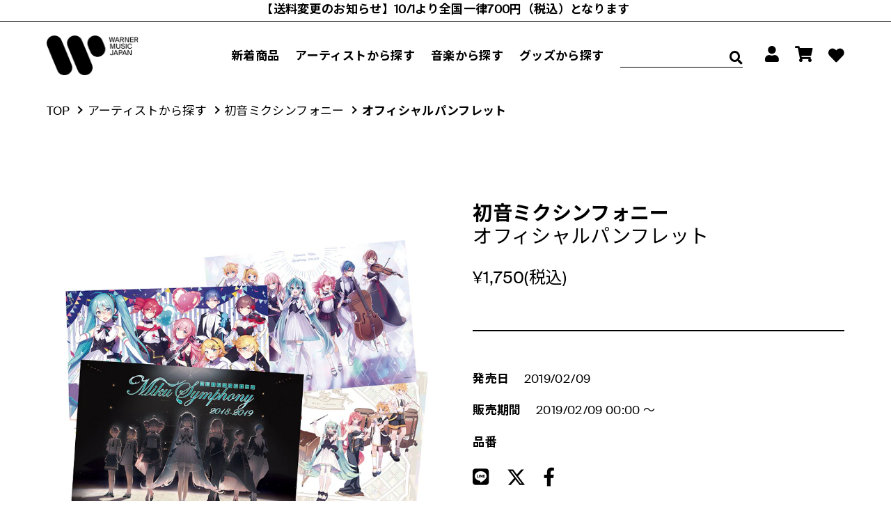

--- FILE ---
content_type: text/html; charset=utf-8
request_url: https://store.wmg.jp/products/1237
body_size: 38509
content:
<!doctype html>
<html class="no-js" lang="ja">
<head>
<script type="application/vnd.locksmith+json" data-locksmith>{"version":"v254","locked":false,"initialized":true,"scope":"product","access_granted":true,"access_denied":false,"requires_customer":false,"manual_lock":false,"remote_lock":false,"has_timeout":false,"remote_rendered":null,"hide_resource":false,"hide_links_to_resource":false,"transparent":true,"locks":{"all":[],"opened":[]},"keys":[],"keys_signature":"254a873ef3c35a1529e9efa8db6df946759e700071eb684c701896dba50c88f5","state":{"template":"product","theme":131371696321,"product":"1237","collection":null,"page":null,"blog":null,"article":null,"app":null},"now":1768724393,"path":"\/products\/1237","locale_root_url":"\/","canonical_url":"https:\/\/store.wmg.jp\/products\/1237","customer_id":null,"customer_id_signature":"254a873ef3c35a1529e9efa8db6df946759e700071eb684c701896dba50c88f5","cart":null}</script><script data-locksmith>!function(){undefined;!function(){var s=window.Locksmith={},e=document.querySelector('script[type="application/vnd.locksmith+json"]'),n=e&&e.innerHTML;if(s.state={},s.util={},s.loading=!1,n)try{s.state=JSON.parse(n)}catch(d){}if(document.addEventListener&&document.querySelector){var o,a,i,t=[76,79,67,75,83,77,73,84,72,49,49],c=function(){a=t.slice(0)},l="style",r=function(e){e&&27!==e.keyCode&&"click"!==e.type||(document.removeEventListener("keydown",r),document.removeEventListener("click",r),o&&document.body.removeChild(o),o=null)};c(),document.addEventListener("keyup",function(e){if(e.keyCode===a[0]){if(clearTimeout(i),a.shift(),0<a.length)return void(i=setTimeout(c,1e3));c(),r(),(o=document.createElement("div"))[l].width="50%",o[l].maxWidth="1000px",o[l].height="85%",o[l].border="1px rgba(0, 0, 0, 0.2) solid",o[l].background="rgba(255, 255, 255, 0.99)",o[l].borderRadius="4px",o[l].position="fixed",o[l].top="50%",o[l].left="50%",o[l].transform="translateY(-50%) translateX(-50%)",o[l].boxShadow="0 2px 5px rgba(0, 0, 0, 0.3), 0 0 100vh 100vw rgba(0, 0, 0, 0.5)",o[l].zIndex="2147483645";var t=document.createElement("textarea");t.value=JSON.stringify(JSON.parse(n),null,2),t[l].border="none",t[l].display="block",t[l].boxSizing="border-box",t[l].width="100%",t[l].height="100%",t[l].background="transparent",t[l].padding="22px",t[l].fontFamily="monospace",t[l].fontSize="14px",t[l].color="#333",t[l].resize="none",t[l].outline="none",t.readOnly=!0,o.appendChild(t),document.body.appendChild(o),t.addEventListener("click",function(e){e.stopImmediatePropagation()}),t.select(),document.addEventListener("keydown",r),document.addEventListener("click",r)}})}s.isEmbedded=-1!==window.location.search.indexOf("_ab=0&_fd=0&_sc=1"),s.path=s.state.path||window.location.pathname,s.basePath=s.state.locale_root_url.concat("/apps/locksmith").replace(/^\/\//,"/"),s.reloading=!1,s.util.console=window.console||{log:function(){},error:function(){}},s.util.makeUrl=function(e,t){var n,o=s.basePath+e,a=[],i=s.cache();for(n in i)a.push(n+"="+encodeURIComponent(i[n]));for(n in t)a.push(n+"="+encodeURIComponent(t[n]));return s.state.customer_id&&(a.push("customer_id="+encodeURIComponent(s.state.customer_id)),a.push("customer_id_signature="+encodeURIComponent(s.state.customer_id_signature))),o+=(-1===o.indexOf("?")?"?":"&")+a.join("&")},s._initializeCallbacks=[],s.on=function(e,t){if("initialize"!==e)throw'Locksmith.on() currently only supports the "initialize" event';s._initializeCallbacks.push(t)},s.initializeSession=function(e){if(!s.isEmbedded){var t=!1,n=!0,o=!0;(e=e||{}).silent&&(o=n=!(t=!0)),s.ping({silent:t,spinner:n,reload:o,callback:function(){s._initializeCallbacks.forEach(function(e){e()})}})}},s.cache=function(e){var t={};try{var n=function a(e){return(document.cookie.match("(^|; )"+e+"=([^;]*)")||0)[2]};t=JSON.parse(decodeURIComponent(n("locksmith-params")||"{}"))}catch(d){}if(e){for(var o in e)t[o]=e[o];document.cookie="locksmith-params=; expires=Thu, 01 Jan 1970 00:00:00 GMT; path=/",document.cookie="locksmith-params="+encodeURIComponent(JSON.stringify(t))+"; path=/"}return t},s.cache.cart=s.state.cart,s.cache.cartLastSaved=null,s.params=s.cache(),s.util.reload=function(){s.reloading=!0;try{window.location.href=window.location.href.replace(/#.*/,"")}catch(d){s.util.console.error("Preferred reload method failed",d),window.location.reload()}},s.cache.saveCart=function(e){if(!s.cache.cart||s.cache.cart===s.cache.cartLastSaved)return e?e():null;var t=s.cache.cartLastSaved;s.cache.cartLastSaved=s.cache.cart,fetch("/cart/update.js",{method:"POST",headers:{"Content-Type":"application/json",Accept:"application/json"},body:JSON.stringify({attributes:{locksmith:s.cache.cart}})}).then(function(e){if(!e.ok)throw new Error("Cart update failed: "+e.status);return e.json()}).then(function(){e&&e()})["catch"](function(e){if(s.cache.cartLastSaved=t,!s.reloading)throw e})},s.util.spinnerHTML='<style>body{background:#FFF}@keyframes spin{from{transform:rotate(0deg)}to{transform:rotate(360deg)}}#loading{display:flex;width:100%;height:50vh;color:#777;align-items:center;justify-content:center}#loading .spinner{display:block;animation:spin 600ms linear infinite;position:relative;width:50px;height:50px}#loading .spinner-ring{stroke:currentColor;stroke-dasharray:100%;stroke-width:2px;stroke-linecap:round;fill:none}</style><div id="loading"><div class="spinner"><svg width="100%" height="100%"><svg preserveAspectRatio="xMinYMin"><circle class="spinner-ring" cx="50%" cy="50%" r="45%"></circle></svg></svg></div></div>',s.util.clobberBody=function(e){document.body.innerHTML=e},s.util.clobberDocument=function(e){e.responseText&&(e=e.responseText),document.documentElement&&document.removeChild(document.documentElement);var t=document.open("text/html","replace");t.writeln(e),t.close(),setTimeout(function(){var e=t.querySelector("[autofocus]");e&&e.focus()},100)},s.util.serializeForm=function(e){if(e&&"FORM"===e.nodeName){var t,n,o={};for(t=e.elements.length-1;0<=t;t-=1)if(""!==e.elements[t].name)switch(e.elements[t].nodeName){case"INPUT":switch(e.elements[t].type){default:case"text":case"hidden":case"password":case"button":case"reset":case"submit":o[e.elements[t].name]=e.elements[t].value;break;case"checkbox":case"radio":e.elements[t].checked&&(o[e.elements[t].name]=e.elements[t].value);break;case"file":}break;case"TEXTAREA":o[e.elements[t].name]=e.elements[t].value;break;case"SELECT":switch(e.elements[t].type){case"select-one":o[e.elements[t].name]=e.elements[t].value;break;case"select-multiple":for(n=e.elements[t].options.length-1;0<=n;n-=1)e.elements[t].options[n].selected&&(o[e.elements[t].name]=e.elements[t].options[n].value)}break;case"BUTTON":switch(e.elements[t].type){case"reset":case"submit":case"button":o[e.elements[t].name]=e.elements[t].value}}return o}},s.util.on=function(e,i,s,t){t=t||document;var c="locksmith-"+e+i,n=function(e){var t=e.target,n=e.target.parentElement,o=t&&t.className&&(t.className.baseVal||t.className)||"",a=n&&n.className&&(n.className.baseVal||n.className)||"";("string"==typeof o&&-1!==o.split(/\s+/).indexOf(i)||"string"==typeof a&&-1!==a.split(/\s+/).indexOf(i))&&!e[c]&&(e[c]=!0,s(e))};t.attachEvent?t.attachEvent(e,n):t.addEventListener(e,n,!1)},s.util.enableActions=function(e){s.util.on("click","locksmith-action",function(e){e.preventDefault();var t=e.target;t.dataset.confirmWith&&!confirm(t.dataset.confirmWith)||(t.disabled=!0,t.innerText=t.dataset.disableWith,s.post("/action",t.dataset.locksmithParams,{spinner:!1,type:"text",success:function(e){(e=JSON.parse(e.responseText)).message&&alert(e.message),s.util.reload()}}))},e)},s.util.inject=function(e,t){var n=["data","locksmith","append"];if(-1!==t.indexOf(n.join("-"))){var o=document.createElement("div");o.innerHTML=t,e.appendChild(o)}else e.innerHTML=t;var a,i,s=e.querySelectorAll("script");for(i=0;i<s.length;++i){a=s[i];var c=document.createElement("script");if(a.type&&(c.type=a.type),a.src)c.src=a.src;else{var l=document.createTextNode(a.innerHTML);c.appendChild(l)}e.appendChild(c)}var r=e.querySelector("[autofocus]");r&&r.focus()},s.post=function(e,t,n){!1!==(n=n||{}).spinner&&s.util.clobberBody(s.util.spinnerHTML);var o={};n.container===document?(o.layout=1,n.success=function(e){s.util.clobberDocument(e)}):n.container&&(o.layout=0,n.success=function(e){var t=document.getElementById(n.container);s.util.inject(t,e),t.id===t.firstChild.id&&t.parentElement.replaceChild(t.firstChild,t)}),n.form_type&&(t.form_type=n.form_type),n.include_layout_classes!==undefined&&(t.include_layout_classes=n.include_layout_classes),n.lock_id!==undefined&&(t.lock_id=n.lock_id),s.loading=!0;var a=s.util.makeUrl(e,o),i="json"===n.type||"text"===n.type;fetch(a,{method:"POST",headers:{"Content-Type":"application/json",Accept:i?"application/json":"text/html"},body:JSON.stringify(t)}).then(function(e){if(!e.ok)throw new Error("Request failed: "+e.status);return e.text()}).then(function(e){var t=n.success||s.util.clobberDocument;t(i?{responseText:e}:e)})["catch"](function(e){if(!s.reloading)if("dashboard.weglot.com"!==window.location.host){if(!n.silent)throw alert("Something went wrong! Please refresh and try again."),e;console.error(e)}else console.error(e)})["finally"](function(){s.loading=!1})},s.postResource=function(e,t){e.path=s.path,e.search=window.location.search,e.state=s.state,e.passcode&&(e.passcode=e.passcode.trim()),e.email&&(e.email=e.email.trim()),e.state.cart=s.cache.cart,e.locksmith_json=s.jsonTag,e.locksmith_json_signature=s.jsonTagSignature,s.post("/resource",e,t)},s.ping=function(e){if(!s.isEmbedded){e=e||{};var t=function(){e.reload?s.util.reload():"function"==typeof e.callback&&e.callback()};s.post("/ping",{path:s.path,search:window.location.search,state:s.state},{spinner:!!e.spinner,silent:"undefined"==typeof e.silent||e.silent,type:"text",success:function(e){e&&e.responseText?((e=JSON.parse(e.responseText)).messages&&0<e.messages.length&&s.showMessages(e.messages),e.cart&&s.cache.cart!==e.cart?(s.cache.cart=e.cart,s.cache.saveCart(function(){t(),e.cart&&e.cart.match(/^.+:/)&&s.util.reload()})):t()):console.error("[Locksmith] Invalid result in ping callback:",e)}})}},s.timeoutMonitor=function(){var e=s.cache.cart;s.ping({callback:function(){e!==s.cache.cart||setTimeout(function(){s.timeoutMonitor()},6e4)}})},s.showMessages=function(e){var t=document.createElement("div");t.style.position="fixed",t.style.left=0,t.style.right=0,t.style.bottom="-50px",t.style.opacity=0,t.style.background="#191919",t.style.color="#ddd",t.style.transition="bottom 0.2s, opacity 0.2s",t.style.zIndex=999999,t.innerHTML="        <style>          .locksmith-ab .locksmith-b { display: none; }          .locksmith-ab.toggled .locksmith-b { display: flex; }          .locksmith-ab.toggled .locksmith-a { display: none; }          .locksmith-flex { display: flex; flex-wrap: wrap; justify-content: space-between; align-items: center; padding: 10px 20px; }          .locksmith-message + .locksmith-message { border-top: 1px #555 solid; }          .locksmith-message a { color: inherit; font-weight: bold; }          .locksmith-message a:hover { color: inherit; opacity: 0.8; }          a.locksmith-ab-toggle { font-weight: inherit; text-decoration: underline; }          .locksmith-text { flex-grow: 1; }          .locksmith-cta { flex-grow: 0; text-align: right; }          .locksmith-cta button { transform: scale(0.8); transform-origin: left; }          .locksmith-cta > * { display: block; }          .locksmith-cta > * + * { margin-top: 10px; }          .locksmith-message a.locksmith-close { flex-grow: 0; text-decoration: none; margin-left: 15px; font-size: 30px; font-family: monospace; display: block; padding: 2px 10px; }                    @media screen and (max-width: 600px) {            .locksmith-wide-only { display: none !important; }            .locksmith-flex { padding: 0 15px; }            .locksmith-flex > * { margin-top: 5px; margin-bottom: 5px; }            .locksmith-cta { text-align: left; }          }                    @media screen and (min-width: 601px) {            .locksmith-narrow-only { display: none !important; }          }        </style>      "+e.map(function(e){return'<div class="locksmith-message">'+e+"</div>"}).join(""),document.body.appendChild(t),document.body.style.position="relative",document.body.parentElement.style.paddingBottom=t.offsetHeight+"px",setTimeout(function(){t.style.bottom=0,t.style.opacity=1},50),s.util.on("click","locksmith-ab-toggle",function(e){e.preventDefault();for(var t=e.target.parentElement;-1===t.className.split(" ").indexOf("locksmith-ab");)t=t.parentElement;-1!==t.className.split(" ").indexOf("toggled")?t.className=t.className.replace("toggled",""):t.className=t.className+" toggled"}),s.util.enableActions(t)}}()}();</script>
      <script data-locksmith>Locksmith.cache.cart=null</script>

  <script data-locksmith>Locksmith.jsonTag="{\"version\":\"v254\",\"locked\":false,\"initialized\":true,\"scope\":\"product\",\"access_granted\":true,\"access_denied\":false,\"requires_customer\":false,\"manual_lock\":false,\"remote_lock\":false,\"has_timeout\":false,\"remote_rendered\":null,\"hide_resource\":false,\"hide_links_to_resource\":false,\"transparent\":true,\"locks\":{\"all\":[],\"opened\":[]},\"keys\":[],\"keys_signature\":\"254a873ef3c35a1529e9efa8db6df946759e700071eb684c701896dba50c88f5\",\"state\":{\"template\":\"product\",\"theme\":131371696321,\"product\":\"1237\",\"collection\":null,\"page\":null,\"blog\":null,\"article\":null,\"app\":null},\"now\":1768724393,\"path\":\"\\\/products\\\/1237\",\"locale_root_url\":\"\\\/\",\"canonical_url\":\"https:\\\/\\\/store.wmg.jp\\\/products\\\/1237\",\"customer_id\":null,\"customer_id_signature\":\"254a873ef3c35a1529e9efa8db6df946759e700071eb684c701896dba50c88f5\",\"cart\":null}";Locksmith.jsonTagSignature="e9491a744527dda6693c650199f9225634bc88e4cf48e107331736b98bf0fcd8"</script>



  <meta charset="utf-8">
  <meta http-equiv="X-UA-Compatible" content="IE=edge,chrome=1">
  <meta name="viewport" content="width=device-width,initial-scale=1,maximum-scale=1">
  <meta name="theme-color" content="#3a3a3a">
  
  
  






  

  
  <!-- OneTrust Cookies Consent Notice start -->
    <script id="onetrustcdn" src="https://cdn.cookielaw.org/scripttemplates/otSDKStub.js" data-document-language="true" type="text/javascript" charset="UTF-8" data-domain-script="25abccbb-4295-4bf7-b1f2-a5e4793276d6"></script>
    
    <script type="text/javascript">
    function OptanonWrapper() {
        var allLinks = document.querySelectorAll('a[href*="https://www.wminewmedia.com/cookies-policy/"]:not([href*="?ot="])');
        for(i = 0; i < allLinks.length; i++) {
                let href = allLinks[i].href;
                href = href + '?ot=' + document.getElementById('onetrustcdn').getAttribute('data-domain-script') + '&url=' + window.location.hostname;
                allLinks[i].setAttribute("href", href);
                allLinks[i].setAttribute("target", "_blank");
        }
        var eOT = new Event("OneTrustGroupsUpdated");
        document.dispatchEvent(eOT);
    }
    </script>
    <link rel="stylesheet" type="text/css" href="https://www.wminewmedia.com/cookies-policy/onetrust/ot.css">
  <!-- OneTrust Cookies Consent Notice end -->
  

  
  <meta name="robots" content="noimageai">
  <meta name="robots" content="noai">
  

  <link rel="apple-touch-icon" href="//store.wmg.jp/cdn/shop/files/app-touch-icon.png?v=2727224654860041508">
  <link rel="preconnect" href="https://cdn.shopify.com" crossorigin>
  <link rel="preconnect" href="https://fonts.shopifycdn.com" crossorigin>
  <link rel="preconnect" href="https://monorail-edge.shopifysvc.com">
  <link rel="preload" href="//store.wmg.jp/cdn/shop/t/38/assets/theme.js?v=87460651748736715091661239092" as="script">
  <link rel="preload" href="//store.wmg.jp/cdn/shop/t/38/assets/lazysizes.js?v=63098554868324070131661239092" as="script">
  <link rel="preload" href="//store.wmg.jp/cdn/shop/t/38/assets/theme.css?v=19215307477086779011696207990" as="style">
  <link rel="stylesheet" href="//store.wmg.jp/cdn/shop/t/38/assets/theme.css?v=19215307477086779011696207990">
  
    <link rel="preconnect" href="https://fonts.googleapis.com">
	<link rel="preconnect" href="https://fonts.gstatic.com" crossorigin>
	<link href="https://fonts.googleapis.com/css2?family=Noto+Sans+JP:wght@400;700&display=swap" rel="stylesheet">

    
     <style>
      .fa-twitter {
        display: inline-block!important;
        width: 1em!important;
        height: 1em!important;
        background-color: transparent!important;
        background-repeat: no-repeat!important;
        background-size: contain!important;
        background-position: center!important;
        mask-size: contain!important;
        mask-repeat: no-repeat!important;
        mask-position: center!important;
        -webkit-mask-size: contain!important;
        -webkit-mask-repeat: no-repeat!important;
        -webkit-mask-position: center!important;
        background-color: currentColor!important;
      
        /* SVGアイコンのマスクをdata URIで埋め込み */
        mask-image: url('data:image/svg+xml;utf8,<svg xmlns="http://www.w3.org/2000/svg" viewBox="0 0 512 512"><!--!Font Awesome Free 6.7.2 by @fontawesome - https://fontawesome.com License - https://fontawesome.com/license/free Copyright 2025 Fonticons, Inc.--><path d="M389.2 48h70.6L305.6 224.2 487 464H345L233.7 318.6 106.5 464H35.8L200.7 275.5 26.8 48H172.4L272.9 180.9 389.2 48zM364.4 421.8h39.1L151.1 88h-42L364.4 421.8z"/></svg>')!important;
        -webkit-mask-image: url('data:image/svg+xml;utf8,<svg xmlns="http://www.w3.org/2000/svg" viewBox="0 0 512 512"><!--!Font Awesome Free 6.7.2 by @fontawesome - https://fontawesome.com License - https://fontawesome.com/license/free Copyright 2025 Fonticons, Inc.--><path d="M389.2 48h70.6L305.6 224.2 487 464H345L233.7 318.6 106.5 464H35.8L200.7 275.5 26.8 48H172.4L272.9 180.9 389.2 48zM364.4 421.8h39.1L151.1 88h-42L364.4 421.8z"/></svg>')!important;
      }
      
      .item_box .fa-twitter {
        vertical-align: 0.125rem!important;
      }
      .artist_header .fa-twitter {
        top: -0.25rem;
        position: relative;
      }
    </style>
    

  
	<link rel="stylesheet" href="https://cdnjs.cloudflare.com/ajax/libs/font-awesome/5.15.4/css/all.min.css">
	<link rel="preload" href="//store.wmg.jp/cdn/shop/t/38/assets/reset.css?v=174998727653290828761661239092" as="style">
	<link rel="stylesheet" href="//store.wmg.jp/cdn/shop/t/38/assets/reset.css?v=174998727653290828761661239092">
	<link rel="preload" href="//store.wmg.jp/cdn/shop/t/38/assets/style.css?v=52817203644540633451661239092" as="style">
	<link rel="stylesheet" href="//store.wmg.jp/cdn/shop/t/38/assets/style.css?v=52817203644540633451661239092">
	<link rel="preload" href="//store.wmg.jp/cdn/shop/t/38/assets/lower.css?v=151408989773374269091756345063" as="style">
	<link rel="stylesheet" href="//store.wmg.jp/cdn/shop/t/38/assets/lower.css?v=151408989773374269091756345063">
   
  <link rel="stylesheet" href="//store.wmg.jp/cdn/shop/t/38/assets/swiper-bundle.min.css?v=89433811528784491951661239092"><link rel="canonical" href="https://store.wmg.jp/products/1237"><link rel="shortcut icon" href="//store.wmg.jp/cdn/shop/files/favicon_32x32.png?v=1636006251" type="image/png">
    
    
    
      
    

    
    
      <title>オフィシャルパンフレット
&ndash; ワーナーミュージック・ストア</title>
    
  

<meta name="description" content="商品説明 『初音ミクシンフォニー2018-2019』オフィシャルグッズ＜illustration by Rella（表紙）＞『インタビュー』ジミーサムP / Mitchie M / ふわりP『コメント』Rella / 浅川悠 / 亜沙×小山乃舞世『参加イラストレーター』△○□× / さいね / たま / CHRIS / wogura / しぐれうい / ちゃもーい / p2 / U35 / オサム / Nardack / ののこ / まかだみぁ / らぐほのえりか / 椎名くろ / MACCO / 麻先みち / アシマ / 4 / ラマーズP / 優木すず / 小山乃舞世 / 豆の素 / 鈴ノ助 / iXima / 寺田てら / 雪">

  
    <!-- /snippets/social-meta-tags.liquid -->
 


<meta property="og:site_name" content="ワーナーミュージック・ストア">
<meta property="og:url" content="https://store.wmg.jp/products/1237"><meta property="og:title" content="オフィシャルパンフレット">
<meta property="og:type" content="product">
<meta property="og:description" content="商品説明 『初音ミクシンフォニー2018-2019』オフィシャルグッズ＜illustration by Rella（表紙）＞『インタビュー』ジミーサムP / Mitchie M / ふわりP『コメント』Rella / 浅川悠 / 亜沙×小山乃舞世『参加イラストレーター』△○□× / さいね / たま / CHRIS / wogura / しぐれうい / ちゃもーい / p2 / U35 / オサム / Nardack / ののこ / まかだみぁ / らぐほのえりか / 椎名くろ / MACCO / 麻先みち / アシマ / 4 / ラマーズP / 優木すず / 小山乃舞世 / 豆の素 / 鈴ノ助 / iXima / 寺田てら / 雪">
<meta property="og:image" content="http://store.wmg.jp/cdn/shop/products/00W9-11176.jpg?v=1634301232">
<meta property="og:image:secure_url" content="https://store.wmg.jp/cdn/shop/products/00W9-11176.jpg?v=1634301232">
<meta property="og:image:width" content="800">
  <meta property="og:image:height" content="800">
<meta property="og:price:amount" content="1,750">
<meta property="og:price:currency" content="JPY">



<meta name="twitter:card" content="summary_large_image"><meta name="twitter:title" content="オフィシャルパンフレット">
<meta name="twitter:description" content="商品説明 『初音ミクシンフォニー2018-2019』オフィシャルグッズ＜illustration by Rella（表紙）＞『インタビュー』ジミーサムP / Mitchie M / ふわりP『コメント』Rella / 浅川悠 / 亜沙×小山乃舞世『参加イラストレーター』△○□× / さいね / たま / CHRIS / wogura / しぐれうい / ちゃもーい / p2 / U35 / オサム / Nardack / ののこ / まかだみぁ / らぐほのえりか / 椎名くろ / MACCO / 麻先みち / アシマ / 4 / ラマーズP / 優木すず / 小山乃舞世 / 豆の素 / 鈴ノ助 / iXima / 寺田てら / 雪">

    
  

  
  
<style data-shopify>
:root {
    --color-text: #3a3a3a;
    --color-text-rgb: 58, 58, 58;
    --color-body-text: #333232;
    --color-sale-text: #EA0606;
    --color-small-button-text-border: #3a3a3a;
    --color-text-field: #ffffff;
    --color-text-field-text: #000000;
    --color-text-field-text-rgb: 0, 0, 0;

    --color-btn-primary: #3a3a3a;
    --color-btn-primary-darker: #212121;
    --color-btn-primary-text: #ffffff;

    --color-blankstate: rgba(51, 50, 50, 0.35);
    --color-blankstate-border: rgba(51, 50, 50, 0.2);
    --color-blankstate-background: rgba(51, 50, 50, 0.1);

    --color-text-focus:#606060;
    --color-overlay-text-focus:#e6e6e6;
    --color-btn-primary-focus:#606060;
    --color-btn-social-focus:#d2d2d2;
    --color-small-button-text-border-focus:#606060;
    --predictive-search-focus:#f2f2f2;

    --color-body: #ffffff;
    --color-bg: #ffffff;
    --color-bg-rgb: 255, 255, 255;
    --color-bg-alt: rgba(51, 50, 50, 0.05);
    --color-bg-currency-selector: rgba(51, 50, 50, 0.2);

    --color-overlay-title-text: #ffffff;
    --color-image-overlay: #685858;
    --color-image-overlay-rgb: 104, 88, 88;--opacity-image-overlay: 0.4;--hover-overlay-opacity: 0.8;

    --color-border: #ebebeb;
    --color-border-form: #cccccc;
    --color-border-form-darker: #b3b3b3;

    --svg-select-icon: url(//store.wmg.jp/cdn/shop/t/38/assets/ico-select.svg?v=29003672709104678581661239092);
    --slick-img-url: url(//store.wmg.jp/cdn/shop/t/38/assets/ajax-loader.gif?v=41356863302472015721661239092);

    --font-weight-body--bold: 700;
    --font-weight-body--bolder: 700;

    --font-stack-header: Helvetica, Arial, sans-serif;
    --font-style-header: normal;
    --font-weight-header: 700;

    --font-stack-body: Helvetica, Arial, sans-serif;
    --font-style-body: normal;
    --font-weight-body: 400;

    --font-size-header: 26;

    --font-size-base: 15;

    --font-h1-desktop: 35;
    --font-h1-mobile: 32;
    --font-h2-desktop: 20;
    --font-h2-mobile: 18;
    --font-h3-mobile: 20;
    --font-h4-desktop: 17;
    --font-h4-mobile: 15;
    --font-h5-desktop: 15;
    --font-h5-mobile: 13;
    --font-h6-desktop: 14;
    --font-h6-mobile: 12;

    --font-mega-title-large-desktop: 65;

    --font-rich-text-large: 17;
    --font-rich-text-small: 13;

    
--color-video-bg: #f2f2f2;

    
    --global-color-image-loader-primary: rgba(58, 58, 58, 0.06);
    --global-color-image-loader-secondary: rgba(58, 58, 58, 0.12);
  }
</style>


  

  <script>
    window.performance.mark('debut:theme_stylesheet_loaded.start');

    function onLoadStylesheet() {
      performance.mark('debut:theme_stylesheet_loaded.end');
      performance.measure('debut:theme_stylesheet_loaded', 'debut:theme_stylesheet_loaded.start', 'debut:theme_stylesheet_loaded.end');

      var url = "//store.wmg.jp/cdn/shop/t/38/assets/theme.css?v=19215307477086779011696207990";
      var link = document.querySelector('link[href="' + url + '"]');
      link.loaded = true;
      link.dispatchEvent(new Event('load'));
    }
  </script>

  <link rel="stylesheet" href="//store.wmg.jp/cdn/shop/t/38/assets/theme.css?v=19215307477086779011696207990" type="text/css" media="print" onload="this.media='all';onLoadStylesheet()">

  <style>
    
    
    
    
    
    
  </style>

  <script>
    var theme = {
      breakpoints: {
        medium: 750,
        large: 990,
        widescreen: 1400
      },
      strings: {
        addToCart: "カートに追加する",
        soldOut: "売り切れ",
        unavailable: "お取り扱いできません",
        regularPrice: "通常価格",
        salePrice: "販売価格",
        sale: "セール",
        fromLowestPrice: "[price]から",
        vendor: "販売元",
        showMore: "さらに表示する",
        showLess: "表示を減らす",
        searchFor: "検索する",
        addressError: "住所を調べる際にエラーが発生しました",
        addressNoResults: "その住所は見つかりませんでした",
        addressQueryLimit: "Google APIの使用量の制限を超えました。\u003ca href=\"https:\/\/developers.google.com\/maps\/premium\/usage-limits\"\u003eプレミアムプラン\u003c\/a\u003eへのアップグレードをご検討ください。",
        authError: "あなたのGoogle Mapsのアカウント認証で問題が発生しました。",
        newWindow: "新しいウィンドウで開く",
        external: "外部のウェブサイトに移動します。",
        newWindowExternal: "外部のウェブサイトを新しいウィンドウで開く",
        removeLabel: "[product] を削除する",
        update: "アップデート",
        quantity: "数量",
        discountedTotal: "ディスカウント合計",
        regularTotal: "通常合計",
        priceColumn: "ディスカウントの詳細については価格列を参照してください。",
        quantityMinimumMessage: "数量は1以上でなければなりません",
        cartError: "お客様のカートをアップデートするときにエラーが発生しました。再度お試しください。",
        removedItemMessage: "カートから \u003cspan class=\"cart__removed-product-details\"\u003e([quantity]) 個の[link]\u003c\/span\u003eが消去されました。",
        unitPrice: "単価",
        unitPriceSeparator: "あたり",
        oneCartCount: "1個のアイテム",
        otherCartCount: "[count]個のアイテム",
        quantityLabel: "数量: [count]",
        products: "商品",
        loading: "読み込んでいます",
        number_of_results: "[result_number]\/[results_count]",
        number_of_results_found: "[results_count]件の結果が見つかりました",
        one_result_found: "1件の結果が見つかりました"
      },
      moneyFormat: "¥{{amount_no_decimals}}",
      moneyFormatWithCurrency: "¥{{amount_no_decimals}} JPY",
      settings: {
        predictiveSearchEnabled: true,
        predictiveSearchShowPrice: false,
        predictiveSearchShowVendor: false
      },
      stylesheet: "//store.wmg.jp/cdn/shop/t/38/assets/theme.css?v=19215307477086779011696207990"
    };document.documentElement.className = document.documentElement.className.replace('no-js', 'js');
  </script><script src="//store.wmg.jp/cdn/shop/t/38/assets/theme.js?v=87460651748736715091661239092" defer="defer"></script>
  <script src="//store.wmg.jp/cdn/shop/t/38/assets/lazysizes.js?v=63098554868324070131661239092" async="async"></script>

  <script type="text/javascript">
    if (window.MSInputMethodContext && document.documentMode) {
      var scripts = document.getElementsByTagName('script')[0];
      var polyfill = document.createElement("script");
      polyfill.defer = true;
      polyfill.src = "//store.wmg.jp/cdn/shop/t/38/assets/ie11CustomProperties.min.js?v=146208399201472936201661239092";

      scripts.parentNode.insertBefore(polyfill, scripts);
    }
  </script>

  <script src="//store.wmg.jp/cdn/shop/t/38/assets/common.js?v=71981088491388593361661239092"></script>


  <script>window.performance && window.performance.mark && window.performance.mark('shopify.content_for_header.start');</script><meta name="facebook-domain-verification" content="bao7mfrrh7uckq2rbphwiehgwopgen">
<meta name="facebook-domain-verification" content="z605at118wbraa4kvfwcl0q9i1tww7">
<meta name="google-site-verification" content="jhhTPjxchYHU7Pd1UjVKGFUiewbVdJQJ41eb8lxcC8M">
<meta id="shopify-digital-wallet" name="shopify-digital-wallet" content="/57326207169/digital_wallets/dialog">
<link rel="alternate" type="application/json+oembed" href="https://store.wmg.jp/products/1237.oembed">
<script async="async" src="/checkouts/internal/preloads.js?locale=ja-JP"></script>
<script id="shopify-features" type="application/json">{"accessToken":"a4105df2b8c70e33e15a89bb0e361a1b","betas":["rich-media-storefront-analytics"],"domain":"store.wmg.jp","predictiveSearch":false,"shopId":57326207169,"locale":"ja"}</script>
<script>var Shopify = Shopify || {};
Shopify.shop = "wmj-ecom.myshopify.com";
Shopify.locale = "ja";
Shopify.currency = {"active":"JPY","rate":"1.0"};
Shopify.country = "JP";
Shopify.theme = {"name":"WMJ","id":131371696321,"schema_name":"Debut","schema_version":"17.13.0","theme_store_id":796,"role":"main"};
Shopify.theme.handle = "null";
Shopify.theme.style = {"id":null,"handle":null};
Shopify.cdnHost = "store.wmg.jp/cdn";
Shopify.routes = Shopify.routes || {};
Shopify.routes.root = "/";</script>
<script type="module">!function(o){(o.Shopify=o.Shopify||{}).modules=!0}(window);</script>
<script>!function(o){function n(){var o=[];function n(){o.push(Array.prototype.slice.apply(arguments))}return n.q=o,n}var t=o.Shopify=o.Shopify||{};t.loadFeatures=n(),t.autoloadFeatures=n()}(window);</script>
<script id="shop-js-analytics" type="application/json">{"pageType":"product"}</script>
<script defer="defer" async type="module" src="//store.wmg.jp/cdn/shopifycloud/shop-js/modules/v2/client.init-shop-cart-sync_Cun6Ba8E.ja.esm.js"></script>
<script defer="defer" async type="module" src="//store.wmg.jp/cdn/shopifycloud/shop-js/modules/v2/chunk.common_DGWubyOB.esm.js"></script>
<script type="module">
  await import("//store.wmg.jp/cdn/shopifycloud/shop-js/modules/v2/client.init-shop-cart-sync_Cun6Ba8E.ja.esm.js");
await import("//store.wmg.jp/cdn/shopifycloud/shop-js/modules/v2/chunk.common_DGWubyOB.esm.js");

  window.Shopify.SignInWithShop?.initShopCartSync?.({"fedCMEnabled":true,"windoidEnabled":true});

</script>
<script>(function() {
  var isLoaded = false;
  function asyncLoad() {
    if (isLoaded) return;
    isLoaded = true;
    var urls = ["https:\/\/documents-app.mixlogue.jp\/scripts\/ue87f9sf8e7rd.min.js?shop=wmj-ecom.myshopify.com","https:\/\/shopify-app-delivery-date.firebaseapp.com\/assets\/richDelivery.js?shop=wmj-ecom.myshopify.com","https:\/\/customer-first-focus.b-cdn.net\/cffOrderifyLoader_min.js?shop=wmj-ecom.myshopify.com","\/\/backinstock.useamp.com\/widget\/43542_1767156985.js?category=bis\u0026v=6\u0026shop=wmj-ecom.myshopify.com"];
    for (var i = 0; i < urls.length; i++) {
      var s = document.createElement('script');
      s.type = 'text/javascript';
      s.async = true;
      s.src = urls[i];
      var x = document.getElementsByTagName('script')[0];
      x.parentNode.insertBefore(s, x);
    }
  };
  if(window.attachEvent) {
    window.attachEvent('onload', asyncLoad);
  } else {
    window.addEventListener('load', asyncLoad, false);
  }
})();</script>
<script id="__st">var __st={"a":57326207169,"offset":32400,"reqid":"3a8d6e4e-334a-4bb3-ac4c-8bb51e4877fa-1768724392","pageurl":"store.wmg.jp\/products\/1237","u":"1fbdf7428961","p":"product","rtyp":"product","rid":6981315166401};</script>
<script>window.ShopifyPaypalV4VisibilityTracking = true;</script>
<script id="captcha-bootstrap">!function(){'use strict';const t='contact',e='account',n='new_comment',o=[[t,t],['blogs',n],['comments',n],[t,'customer']],c=[[e,'customer_login'],[e,'guest_login'],[e,'recover_customer_password'],[e,'create_customer']],r=t=>t.map((([t,e])=>`form[action*='/${t}']:not([data-nocaptcha='true']) input[name='form_type'][value='${e}']`)).join(','),a=t=>()=>t?[...document.querySelectorAll(t)].map((t=>t.form)):[];function s(){const t=[...o],e=r(t);return a(e)}const i='password',u='form_key',d=['recaptcha-v3-token','g-recaptcha-response','h-captcha-response',i],f=()=>{try{return window.sessionStorage}catch{return}},m='__shopify_v',_=t=>t.elements[u];function p(t,e,n=!1){try{const o=window.sessionStorage,c=JSON.parse(o.getItem(e)),{data:r}=function(t){const{data:e,action:n}=t;return t[m]||n?{data:e,action:n}:{data:t,action:n}}(c);for(const[e,n]of Object.entries(r))t.elements[e]&&(t.elements[e].value=n);n&&o.removeItem(e)}catch(o){console.error('form repopulation failed',{error:o})}}const l='form_type',E='cptcha';function T(t){t.dataset[E]=!0}const w=window,h=w.document,L='Shopify',v='ce_forms',y='captcha';let A=!1;((t,e)=>{const n=(g='f06e6c50-85a8-45c8-87d0-21a2b65856fe',I='https://cdn.shopify.com/shopifycloud/storefront-forms-hcaptcha/ce_storefront_forms_captcha_hcaptcha.v1.5.2.iife.js',D={infoText:'hCaptchaによる保護',privacyText:'プライバシー',termsText:'利用規約'},(t,e,n)=>{const o=w[L][v],c=o.bindForm;if(c)return c(t,g,e,D).then(n);var r;o.q.push([[t,g,e,D],n]),r=I,A||(h.body.append(Object.assign(h.createElement('script'),{id:'captcha-provider',async:!0,src:r})),A=!0)});var g,I,D;w[L]=w[L]||{},w[L][v]=w[L][v]||{},w[L][v].q=[],w[L][y]=w[L][y]||{},w[L][y].protect=function(t,e){n(t,void 0,e),T(t)},Object.freeze(w[L][y]),function(t,e,n,w,h,L){const[v,y,A,g]=function(t,e,n){const i=e?o:[],u=t?c:[],d=[...i,...u],f=r(d),m=r(i),_=r(d.filter((([t,e])=>n.includes(e))));return[a(f),a(m),a(_),s()]}(w,h,L),I=t=>{const e=t.target;return e instanceof HTMLFormElement?e:e&&e.form},D=t=>v().includes(t);t.addEventListener('submit',(t=>{const e=I(t);if(!e)return;const n=D(e)&&!e.dataset.hcaptchaBound&&!e.dataset.recaptchaBound,o=_(e),c=g().includes(e)&&(!o||!o.value);(n||c)&&t.preventDefault(),c&&!n&&(function(t){try{if(!f())return;!function(t){const e=f();if(!e)return;const n=_(t);if(!n)return;const o=n.value;o&&e.removeItem(o)}(t);const e=Array.from(Array(32),(()=>Math.random().toString(36)[2])).join('');!function(t,e){_(t)||t.append(Object.assign(document.createElement('input'),{type:'hidden',name:u})),t.elements[u].value=e}(t,e),function(t,e){const n=f();if(!n)return;const o=[...t.querySelectorAll(`input[type='${i}']`)].map((({name:t})=>t)),c=[...d,...o],r={};for(const[a,s]of new FormData(t).entries())c.includes(a)||(r[a]=s);n.setItem(e,JSON.stringify({[m]:1,action:t.action,data:r}))}(t,e)}catch(e){console.error('failed to persist form',e)}}(e),e.submit())}));const S=(t,e)=>{t&&!t.dataset[E]&&(n(t,e.some((e=>e===t))),T(t))};for(const o of['focusin','change'])t.addEventListener(o,(t=>{const e=I(t);D(e)&&S(e,y())}));const B=e.get('form_key'),M=e.get(l),P=B&&M;t.addEventListener('DOMContentLoaded',(()=>{const t=y();if(P)for(const e of t)e.elements[l].value===M&&p(e,B);[...new Set([...A(),...v().filter((t=>'true'===t.dataset.shopifyCaptcha))])].forEach((e=>S(e,t)))}))}(h,new URLSearchParams(w.location.search),n,t,e,['guest_login'])})(!0,!1)}();</script>
<script integrity="sha256-4kQ18oKyAcykRKYeNunJcIwy7WH5gtpwJnB7kiuLZ1E=" data-source-attribution="shopify.loadfeatures" defer="defer" src="//store.wmg.jp/cdn/shopifycloud/storefront/assets/storefront/load_feature-a0a9edcb.js" crossorigin="anonymous"></script>
<script data-source-attribution="shopify.dynamic_checkout.dynamic.init">var Shopify=Shopify||{};Shopify.PaymentButton=Shopify.PaymentButton||{isStorefrontPortableWallets:!0,init:function(){window.Shopify.PaymentButton.init=function(){};var t=document.createElement("script");t.src="https://store.wmg.jp/cdn/shopifycloud/portable-wallets/latest/portable-wallets.ja.js",t.type="module",document.head.appendChild(t)}};
</script>
<script data-source-attribution="shopify.dynamic_checkout.buyer_consent">
  function portableWalletsHideBuyerConsent(e){var t=document.getElementById("shopify-buyer-consent"),n=document.getElementById("shopify-subscription-policy-button");t&&n&&(t.classList.add("hidden"),t.setAttribute("aria-hidden","true"),n.removeEventListener("click",e))}function portableWalletsShowBuyerConsent(e){var t=document.getElementById("shopify-buyer-consent"),n=document.getElementById("shopify-subscription-policy-button");t&&n&&(t.classList.remove("hidden"),t.removeAttribute("aria-hidden"),n.addEventListener("click",e))}window.Shopify?.PaymentButton&&(window.Shopify.PaymentButton.hideBuyerConsent=portableWalletsHideBuyerConsent,window.Shopify.PaymentButton.showBuyerConsent=portableWalletsShowBuyerConsent);
</script>
<script data-source-attribution="shopify.dynamic_checkout.cart.bootstrap">document.addEventListener("DOMContentLoaded",(function(){function t(){return document.querySelector("shopify-accelerated-checkout-cart, shopify-accelerated-checkout")}if(t())Shopify.PaymentButton.init();else{new MutationObserver((function(e,n){t()&&(Shopify.PaymentButton.init(),n.disconnect())})).observe(document.body,{childList:!0,subtree:!0})}}));
</script>

<script>window.performance && window.performance.mark && window.performance.mark('shopify.content_for_header.end');</script>







<script id="sca_fg_cart_ShowGiftAsProductTemplate" type="text/template">
  
  <div class="item not-sca-qv" id="sca-freegift-{{productID}}">
    <a class="close_box" style="display: none;position: absolute;top:5px;right: 10px;font-size: 22px;font-weight: bold;cursor: pointer;text-decoration:none;color: #aaa;">×</a>
    <a href="/products/{{productHandle}}" target="_blank"><img style="margin-left: auto; margin-right: auto; width: 50%;" class="lazyOwl" data-src="{{productImageURL}}"></a>
    <div class="sca-product-shop">
      <div class="review-summary3">
        <div class="yotpo bottomLine" style="text-align:center"
          data-product-id="{{productID}}"
          data-product-models="{{productID}}"
          data-name="{{productTitle}}"
          data-url="/products/{{productHandle}}">
        </div>
      </div>
      <div class="f-fix"><span class="sca-product-title" style="white-space: nowrap;color:#000;{{showfgTitle}}">{{productTitle}}</span>
          <div id="product-variants-{{productID}}">
            <div class="sca-price" id="price-field-{{productID}}">
              <span class="sca-old-price">{{variant_compare_at_price}}</span>
              <span class="sca-special-price">{{variant_price}}</span>
            </div>
            <div id="stay-content-sca-freegift-{{productID}}" class="sca-fg-cart-item">
              <a class="close_box" style="display: none;position: absolute;top:5px;right: 10px;font-size: 22px;font-weight: bold;cursor: pointer;text-decoration:none;color: #aaa;">×</a>
              <select id="product-select-{{productID}}" name="id" style="display: none">
                {{optionVariantData}}
              </select>
            </div>
          </div>
          <button type='button' id="sca-btn-select-{{productID}}" class="sca-button" onclick="onclickSelect_{{productID}}();"><span>{{SelectButton}}</span></button>
          <button type='button' id="sca-btn-{{productID}}" class="sca-button" style="display: none"><span>{{AddToCartButton}}</span></button>
      </div>
    </div>
  </div>
  
</script>
<script id = "sca_fg_cart_ShowGiftAsProductScriptTemplate" type="text/template">
  
  
    var selectCallback_{{productID}}=function(t,a){if(t?(t.available?(SECOMAPP.jQuery("#sca-btn-{{productID}}").removeClass("disabled").removeAttr("disabled").html("<span>{{AddToCartButton}}</span>").fadeTo(200,1),SECOMAPP.jQuery("#sca-btn-{{productID}}").unbind("click"),SECOMAPP.jQuery("#sca-btn-{{productID}}").click(SECOMAPP.jQuery.proxy(function(){SECOMAPP.addGiftToCart(t.id,1)},t))):SECOMAPP.jQuery("#sca-btn-{{productID}}").html("<span>{{UnavailableButton}}</span>").addClass("disabled").attr("disabled","disabled").fadeTo(200,.5),t.compare_at_price>t.price?SECOMAPP.jQuery("#price-field-{{productID}}").html("<span class='sca-old-price'>"+SECOMAPP.formatMoney(t.compare_at_price)+"</span>&nbsp;<s class='sca-special-price'>"+SECOMAPP.formatMoney(t.price)+"</s>"):SECOMAPP.jQuery("#price-field-{{productID}}").html("<span class='sca-special-price'>"+SECOMAPP.formatMoney(t.price)+"</span>")):SECOMAPP.jQuery("#sca-btn-{{productID}}").html("<span>{{UnavailableButton}}</span>").addClass("disabled").attr("disabled","disabled").fadeTo(200,.5),t&&t.featured_image){var e=SECOMAPP.jQuery("#sca-freegift-{{productID}} img"),_=t.featured_image,c=e[0];Shopify.Image.switchImage(_,c,function(t,a,e){SECOMAPP.jQuery(e).parents("a").attr("href",t),SECOMAPP.jQuery(e).attr("src",t)})}},onclickSelect_{{productID}}=function(t){SECOMAPP.jQuery.getJSON("/products/{{productHandle}}.js",{_:(new Date).getTime()},function(t){SECOMAPP.jQuery(".owl-item #sca-freegift-{{productID}} span.sca-product-title").html(t.title);var e=[];SECOMAPP.jQuery.each(t.options,function(t,a){e[t]=a.name}),t.options=e;for(var a={{variantsGiftList}},_={{mainVariantsList}},c=t.variants.length-1;-1<c;c--)a.indexOf(t.variants[c].id)<0&&_.indexOf(t.variants[c].id)<0&&t.variants.splice(c,1);for(var o=_.length-1;-1<o;o--){var i=a[o],r=_[o],n=-1,s=-1;for(c=t.variants.length-1;-1<c;c--)t.variants[c].id==i?n=c:t.variants[c].id==r&&(s=c);-1<n&&-1<s&n!==s?("undefined"!=typeof SECOMAPP&&void 0!==SECOMAPP.fgsettings&&!0===SECOMAPP.fgsettings.sca_sync_gift&&void 0!==SECOMAPP.fgsettings.sca_fg_gift_variant_quantity_format&&"equal_original_inventory"===SECOMAPP.fgsettings.sca_fg_gift_variant_quantity_format&&(t.variants[n].available=t.variants[s].available,t.variants[n].inventory_management=t.variants[s].inventory_management),t.variants[n].option1=t.variants[s].option1,t.variants[n].options[0].name=t.variants[s].options[0].name,t.variants[n].options[1]&&(t.variants[n].options[1].name=t.variants[s].options[1].name,t.variants[n].option2=t.variants[s].option2),t.variants[n].options[2]&&(t.variants[n].options[2].name=t.variants[s].options[2].name,t.variants[n].option3=t.variants[s].option3),t.variants[n].title=t.variants[s].title,t.variants[n].name=t.variants[s].name,t.variants[n].public_title=t.variants[s].public_title,t.variants.splice(s,1)):(t.variants[s].id=i,t.variants[s].compare_at_price||(t.variants[s].compare_at_price=t.variants[s].price),t.variants[s].price=SECOMAPP.fgdata.giftid_price_mapping[i])}SECOMAPP.jQuery("#sca-btn-select-{{productID}}").hide(),SECOMAPP.jQuery("#product-select-{{productID}}").show(),SECOMAPP.jQuery("#sca-btn-{{productID}}").show(),SECOMAPP.jQuery("#stay-content-sca-freegift-{{productID}} .close_box").show(),SECOMAPP.jQuery("#stay-content-sca-freegift-{{productID}} .close_box").click(function(){SECOMAPP.jQuery("#stay-content-sca-freegift-{{productID}}").hide(),SECOMAPP.jQuery("#sca-btn-{{productID}}").hide(),SECOMAPP.jQuery("#sca-btn-select-{{productID}}").show()}),onclickSelect_{{productID}}=function(){SECOMAPP.jQuery("#stay-content-sca-freegift-{{productID}}").show(),SECOMAPP.jQuery("#sca-btn-{{productID}}").show(),SECOMAPP.jQuery("#sca-btn-select-{{productID}}").hide()},1==t.variants.length?(-1!==t.variants[0].title.indexOf("Default")&&SECOMAPP.jQuery("#sca-freegift-{{productID}} .selector-wrapper").hide(),1==t.variants[0].available&&(SECOMAPP.jQuery("#sca-btn-{{productID}}").show(),SECOMAPP.jQuery("#sca-btn-select-{{productID}}").hide(),SECOMAPP.jQuery("#sca-btn-{{productID}}").removeClass("disabled").removeAttr("disabled").html("<span>{{AddToCartButton}}</span>").fadeTo(200,1),SECOMAPP.jQuery("#sca-btn-{{productID}}").unbind("click"),SECOMAPP.jQuery("#sca-btn-{{productID}}").click(SECOMAPP.jQuery.proxy(function(){SECOMAPP.addGiftToCart(t.variants[0].id,1)},t)))):(new Shopify.OptionSelectors("product-select-{{productID}}",{product:t,onVariantSelected:selectCallback_{{productID}},enableHistoryState:!0}),SECOMAPP.jQuery("#stay-content-sca-freegift-{{productID}}").show(),SECOMAPP.jQuery("#stay-content-sca-freegift-{{productID}}").focus())})};1=={{variantsGiftList}}.length&&onclickSelect_{{productID}}();
  
</script>

<script id="sca_fg_cart_ShowGiftAsVariantTemplate" type="text/template">
  
  <div class="item not-sca-qv" id="sca-freegift-{{variantID}}">
    <a href="/products/{{productHandle}}?variant={{originalVariantID}}" target="_blank"><img style="margin-left: auto; margin-right: auto; width: 50%;" class="lazyOwl" data-src="{{variantImageURL}}"></a>
    <div class="sca-product-shop">
      <div class="review-summary3">
        <div class="yotpo bottomLine" style="text-align:center"
          data-product-id="{{productID}}"
          data-product-models="{{productID}}"
          data-name="{{productTitle}}"
          data-url="/products/{{productHandle}}">
        </div>
      </div>
      <div class="f-fix">
        <span class="sca-product-title" style="white-space: nowrap;color:#000;">{{variantTitle}}</span>
        <div class="sca-price">
          <span class="sca-old-price">{{variant_compare_at_price}}</span>
          <span class="sca-special-price">{{variant_price}}</span>
        </div>
        <button type="button" id="sca-btn{{variantID}}" class="sca-button" onclick="SECOMAPP.addGiftToCart({{variantID}},1);">
          <span>{{AddToCartButton}}</span>
        </button>
      </div>
    </div>
  </div>
  
</script>

<script id="sca_fg_prod_GiftList" type="text/template">
  
  <a style="text-decoration: none !important" id ="{{giftShowID}}" class="product-image freegif-product-image freegift-info-{{giftShowID}}"
     title="{{giftTitle}}" href="/products/{{productsHandle}}">
    <img class="not-sca-qv" src="{{giftImgUrl}}" alt="{{giftTitle}}" />
  </a>
  
</script>

<script id="sca_fg_prod_Gift_PopupDetail" type="text/template">
  
  <div class="sca-fg-item fg-info-{{giftShowID}}" style="display:none;z-index:2147483647;">
    <div class="sca-fg-item-options">
      <div class="sca-fg-item-option-title">
        <em>{{freegiftRuleName}}</em>
      </div>
      <div class="sca-fg-item-option-ct">
        <!--        <div class="sca-fg-image-item">
                        <img src="{{giftImgUrl}}" /> -->
        <div class="sca-fg-item-name">
          <a href="#">{{giftTitle}}</a>
        </div>
        <!--        </div> -->
      </div>
    </div>
  </div>
  
</script>

<script id="sca_fg_ajax_GiftListPopup" type="text/template">
  
  <div id="freegift_popup" class="mfp-hide">
    <div id="sca-fg-owl-carousel">
      <div id="freegift_cart_container" class="sca-fg-cart-container" style="display: none;">
        <div id="freegift_message" class="owl-carousel"></div>
      </div>
      <div id="sca-fg-slider-cart" style="display: none;">
        <div class="sca-fg-cart-title">
          <strong>{{popupTitle}}</strong>
        </div>
        <div id="sca_freegift_list" class="owl-carousel"></div>
      </div>
    </div>
  </div>
  
</script>

<script id="sca_fg_checkout_confirm_popup" type="text/template">
    
         <div class='sca-fg-checkout-confirm-popup' style='font-family: "Myriad","Cardo","Big Caslon","Bodoni MT",Georgia,serif; position: relative;background: #FFF;padding: 20px 20px 50px 20px;width: auto;max-width: 500px;margin: 20px auto;'>
             <h1 style='font-family: "Oswald","Cardo","Big Caslon","Bodoni MT",Georgia,serif;'>YOU CAN STILL ADD MORE!</h1>
             <p>You get 1 free item with every product purchased. It looks like you can still add more free item(s) to your cart. What would you like to do?</p>
             <p class='sca-fg-checkout-confirm-buttons' style='float: right;'>
                 <a class='btn popup-modal-dismiss action_button add_to_cart' href='#' style='width: 200px !important;margin-right: 20px;'>ADD MORE</a>
                 <a class='btn checkout__button continue-checkout action_button add_to_cart' href='/checkout' style='width: 200px !important;'>CHECKOUT</a>
             </p>
         </div>
    
</script>



<link href="//store.wmg.jp/cdn/shop/t/38/assets/sca.freegift.css?v=156418664423366187281663747155" rel="stylesheet" type="text/css" media="all" />
<script src="//store.wmg.jp/cdn/shopifycloud/storefront/assets/themes_support/option_selection-b017cd28.js" type="text/javascript"></script>
<script data-cfasync="false">
    Shopify.money_format = "¥{{amount_no_decimals}}";
    //enable checking free gifts condition when checkout clicked
    if ((typeof SECOMAPP) === 'undefined') { window.SECOMAPP = {}; };
    SECOMAPP.enableOverrideCheckout = true;
    SECOMAPP.add_offer_names_above_gift_list = true;
    //    SECOMAPP.preStopAppCallback = function(cart){
    //        if(typeof yotpo!=='undefined' && typeof yotpo.initWidgets==='function'){
    //            yotpo.initWidgets();
    //        }
    //    }
</script>
<script type="text/javascript">(function(){if(typeof SECOMAPP==="undefined"){SECOMAPP={}};if(typeof Shopify==="undefined"){Shopify={}};SECOMAPP.fg_ver=1689225485;SECOMAPP.fg_scriptfile="freegifts_20230125.min.js";SECOMAPP.gifts_list_avai={"47475945439425":true,"42071984865473":true,"48844535201985":true,"48490559373505":true,"42512504848577":true,"48553373761729":true,"42729257861313":true,"42071984996545":true};})();</script>

<script data-cfasync="false" type="text/javascript">
  /* Smart Ecommerce App (SEA Inc)
  * http://www.secomapp.com
  * Do not reuse those source codes if don't have permission of us.
  * */
  
  
  !function(){Array.isArray||(Array.isArray=function(e){return"[object Array]"===Object.prototype.toString.call(e)}),"function"!=typeof Object.create&&(Object.create=function(e){function t(){}return t.prototype=e,new t}),Object.keys||(Object.keys=function(e){var t,o=[];for(t in e)Object.prototype.hasOwnProperty.call(e,t)&&o.push(t);return o}),String.prototype.endsWith||Object.defineProperty(String.prototype,"endsWith",{value:function(e,t){var o=this.toString();(void 0===t||t>o.length)&&(t=o.length),t-=e.length;var r=o.indexOf(e,t);return-1!==r&&r===t},writable:!0,enumerable:!0,configurable:!0}),Array.prototype.indexOf||(Array.prototype.indexOf=function(e,t){var o;if(null==this)throw new TypeError('"this" is null or not defined');var r=Object(this),i=r.length>>>0;if(0===i)return-1;var n=+t||0;if(Math.abs(n)===1/0&&(n=0),n>=i)return-1;for(o=Math.max(n>=0?n:i-Math.abs(n),0);o<i;){if(o in r&&r[o]===e)return o;o++}return-1}),Array.prototype.forEach||(Array.prototype.forEach=function(e,t){var o,r;if(null==this)throw new TypeError(" this is null or not defined");var i=Object(this),n=i.length>>>0;if("function"!=typeof e)throw new TypeError(e+" is not a function");for(arguments.length>1&&(o=t),r=0;r<n;){var a;r in i&&(a=i[r],e.call(o,a,r,i)),r++}}),console=console||{},console.log=console.log||function(){},"undefined"==typeof Shopify&&(Shopify={}),"function"!=typeof Shopify.onError&&(Shopify.onError=function(){}),"undefined"==typeof SECOMAPP&&(SECOMAPP={}),SECOMAPP.removeGiftsVariant=function(e){setTimeout(function(){try{e("select option").not(".sca-fg-cart-item select option").filter(function(){var t=e(this).val(),o=e(this).text();-1!==o.indexOf(" - ")&&(o=o.slice(0,o.indexOf(" - ")));var r=[];return-1!==o.indexOf(" / ")&&(r=o.split(" / "),o=r[r.length-1]),!!(void 0!==SECOMAPP.gifts_list_avai&&void 0!==SECOMAPP.gifts_list_avai[t]||o.endsWith("% off)"))&&(e(this).parent("select").find("option").not(".sca-fg-cart-item select option").filter(function(){var r=e(this).val();return e(this).text().endsWith(o)||r==t}).remove(),e(".dropdown *,ul li,label,div").filter(function(){var r=e(this).html(),i=e(this).data("value");return r&&r.endsWith(o)||i==t}).remove(),!0)})}catch(e){console.log(e)}},500)},SECOMAPP.formatMoney=function(e,t){"string"==typeof e&&(e=e.replace(".",""));var o="",r="undefined"!=typeof Shopify&&void 0!==Shopify.money_format?Shopify.money_format:"",i=/\{\{\s*(\w+)\s*\}\}/,n=t||(void 0!==this.fgsettings&&"string"==typeof this.fgsettings.sca_currency_format&&this.fgsettings.sca_currency_format.indexOf("amount")>-1?this.fgsettings.sca_currency_format:null)||r;if(n.indexOf("amount_no_decimals_no_comma_separator")<0&&n.indexOf("amount_no_comma_separator_up_cents")<0&&n.indexOf("amount_up_cents")<0&&"function"==typeof Shopify.formatMoney)return Shopify.formatMoney(e,n);function a(e,t){return void 0===e?t:e}function s(e,t,o,r,i,n){if(t=a(t,2),o=a(o,","),r=a(r,"."),isNaN(e)||null==e)return 0;var s=(e=(e/100).toFixed(t)).split(".");return s[0].replace(/(\d)(?=(\d\d\d)+(?!\d))/g,"$1"+o)+(s[1]?i&&n?i+s[1]+n:r+s[1]:"")}switch(n.match(i)[1]){case"amount":o=s(e,2);break;case"amount_no_decimals":o=s(e,0);break;case"amount_with_comma_separator":o=s(e,2,",",".");break;case"amount_no_decimals_with_comma_separator":o=s(e,0,",",".");break;case"amount_no_decimals_no_comma_separator":o=s(e,0,"","");break;case"amount_up_cents":o=s(e,2,",","","<sup>","</sup>");break;case"amount_no_comma_separator_up_cents":o=s(e,2,"","","<sup>","</sup>")}return n.replace(i,o)},SECOMAPP.setCookie=function(e,t,o,r,i){var n=new Date;n.setTime(n.getTime()+24*o*60*60*1e3+60*r*1e3);var a="expires="+n.toUTCString();document.cookie=e+"="+t+";"+a+(i?";path="+i:";path=/")},SECOMAPP.deleteCookie=function(e,t){document.cookie=e+"=; expires=Thu, 01 Jan 1970 00:00:00 UTC; "+(t?";path="+t:";path=/")},SECOMAPP.getCookie=function(e){for(var t=e+"=",o=document.cookie.split(";"),r=0;r<o.length;r++){for(var i=o[r];" "==i.charAt(0);)i=i.substring(1);if(0==i.indexOf(t))return i.substring(t.length,i.length)}return""},SECOMAPP.getQueryString=function(){for(var e={},t=window.location.search.substring(1).split("&"),o=0;o<t.length;o++){var r=t[o].split("=");if(void 0===e[r[0]])e[r[0]]=decodeURIComponent(r[1]);else if("string"==typeof e[r[0]]){var i=[e[r[0]],decodeURIComponent(r[1])];e[r[0]]=i}else e[r[0]].push(decodeURIComponent(r[1]))}return e},SECOMAPP.freegifts_product_json=function(e){if(Array.isArray||(Array.isArray=function(e){return"[object Array]"===Object.prototype.toString.call(e)}),String.prototype.endsWith||Object.defineProperty(String.prototype,"endsWith",{value:function(e,t){var o=this.toString();(void 0===t||t>o.length)&&(t=o.length),t-=e.length;var r=o.indexOf(e,t);return-1!==r&&r===t}}),e){if(e.options&&Array.isArray(e.options))for(var t=0;t<e.options.length;t++){if(void 0!==e.options[t]&&void 0!==e.options[t].values)if((r=e.options[t]).values&&Array.isArray(r.values))for(var o=0;o<r.values.length;o++)(r.values[o].endsWith("(Freegifts)")||r.values[o].endsWith("% off)"))&&(r.values.splice(o,1),o--)}if(e.options_with_values&&Array.isArray(e.options_with_values))for(t=0;t<e.options_with_values.length;t++){var r;if(void 0!==e.options_with_values[t]&&void 0!==e.options_with_values[t].values)if((r=e.options_with_values[t]).values&&Array.isArray(r.values))for(o=0;o<r.values.length;o++)(r.values[o].title.endsWith("(Freegifts)")||r.values[o].title.endsWith("% off)"))&&(r.values.splice(o,1),o--)}var i=e.price,n=e.price_max,a=e.price_min,s=e.compare_at_price,c=e.compare_at_price_max,f=e.compare_at_price_min;if(e.variants&&Array.isArray(e.variants))for(var p=0;e.variants.length,void 0!==e.variants[p];p++){var l=e.variants[p],u=l.option3?l.option3:l.option2?l.option2:l.option1?l.option1:l.title?l.title:"";"undefined"!=typeof SECOMAPP&&void 0!==SECOMAPP.gifts_list_avai&&void 0!==SECOMAPP.gifts_list_avai[l.id]||u.endsWith("(Freegifts)")||u.endsWith("% off)")?(e.variants.splice(p,1),p-=1):((!n||n>=l.price)&&(n=l.price,i=l.price),(!a||a<=l.price)&&(a=l.price),l.compare_at_price&&((!c||c>=l.compare_at_price)&&(c=l.compare_at_price,s=l.compare_at_price),(!f||f<=l.compare_at_price)&&(f=l.compare_at_price)),void 0!==l.available&&1==l.available&&(e.available=!0))}e.price=i,e.price_max=a==n?null:a,e.price_min=n==a?null:n,e.compare_at_price=s,e.compare_at_price_max=f,e.compare_at_price_min=c,e.price_varies=n<a,e.compare_at_price_varies=c<f}return e},SECOMAPP.fg_codes=[],""!==SECOMAPP.getCookie("sca_fg_codes")&&(SECOMAPP.fg_codes=JSON.parse(SECOMAPP.getCookie("sca_fg_codes")));var e=SECOMAPP.getQueryString();e.freegifts_code&&-1===SECOMAPP.fg_codes.indexOf(e.freegifts_code)&&(void 0!==SECOMAPP.activateOnlyOnePromoCode&&!0===SECOMAPP.activateOnlyOnePromoCode&&(SECOMAPP.fg_codes=[]),SECOMAPP.fg_codes.push(e.freegifts_code),SECOMAPP.setCookie("sca_fg_codes",JSON.stringify(SECOMAPP.fg_codes)))}();
  
  ;SECOMAPP.customer={};SECOMAPP.customer.orders=[];SECOMAPP.customer.freegifts=[];;SECOMAPP.customer.email=null;SECOMAPP.customer.first_name=null;SECOMAPP.customer.last_name=null;SECOMAPP.customer.tags=null;SECOMAPP.customer.orders_count=null;SECOMAPP.customer.total_spent=null;
</script>


 <!--adobe tag -->
 

<script>
  var report_suite = "wmg,wmgwmj,wmgstore.wmg.jp"; 
  var artist_name = "Warner Music Japan";
  var label_name = "Warner Music International";
  var sublabel_name = "Warner Music Japan";
</script>
 
 

<script>
  var report_suite = "wmg,wmgwmj,wmgstore.wmg.jp"; 
  var artist_name = "Warner Music Japan";
  var label_name = "Warner Music International";
  var sublabel_name = "Warner Music Japan";
</script>







	<script>
      // if on product page
      // get data for product page
      var tracking_product_title = "オフィシャルパンフレット";
      var tracking_product_id = '6981315166401';
      var tracking_price = '1,750';
      var tracking_customer_id = '';

      // logs for testing
      // console.log(tracking_collection_title);
      // console.log(tracking_product_id);
      // console.log(tracking_price);
      // console.log(tracking_customer_id);
    
	    // tracking data
	    digitalData={										
	        settings:{									
              reportSuites: report_suite,								
	            currencyCode: Shopify.currency.active								
	        },									
	        page:{									
	            pageInfo:{		
					pageName:artist_name + ":Store:" + tracking_product_title,
	                server:artist_name + ":Store",							
	                platform:"Shopify",		
					devTeam:"Warner Music Japan",
	                storeID:artist_name + " Store"							
	            },								
	            category:{								
	                primaryCategory:artist_name + ":Store",							
	                pageType:"Store:Product"							
	            }								
	        },									
	        content:{									
	            artist: artist_name,								
	            label:label_name,								
	            sublabel:sublabel_name								
	        },									
	      product:[{									
	            productInfo:{								
	                productID: tracking_product_id							
	            },							
	            price: tracking_price								
	      }],									
	        user:{									
	            profile:{								
	                profileID: tracking_customer_id							
	            }								
	        }									
	    }
	    										
    </script>										


 

<script src="//assets.adobedtm.com/launch-EN59508fcba8384036a9ee512e0ada9b93.min.js" async></script>  

<script>
  
// Store data layer variables for use in checkout flow
  var adobeDataLayer = {'reportSuites': digitalData.settings.reportSuites,
                                               'artist': digitalData.content.artist, 
                                               'label': digitalData.content.label,
                                               'sublabel': digitalData.content.sublabel}
  
  sessionStorage.setItem('digitalData', JSON.stringify(adobeDataLayer));
</script>
 <!-- adobe tag -->

<!-- BEGIN app block: shopify://apps/orderify/blocks/script_js/454429b3-8078-4d94-998f-000c25861884 -->
    <script type="text/javascript" async="" src="https://customer-first-focus.b-cdn.net/cffOrderifyLoader_min.js"></script>
  


<!-- END app block --><link href="https://monorail-edge.shopifysvc.com" rel="dns-prefetch">
<script>(function(){if ("sendBeacon" in navigator && "performance" in window) {try {var session_token_from_headers = performance.getEntriesByType('navigation')[0].serverTiming.find(x => x.name == '_s').description;} catch {var session_token_from_headers = undefined;}var session_cookie_matches = document.cookie.match(/_shopify_s=([^;]*)/);var session_token_from_cookie = session_cookie_matches && session_cookie_matches.length === 2 ? session_cookie_matches[1] : "";var session_token = session_token_from_headers || session_token_from_cookie || "";function handle_abandonment_event(e) {var entries = performance.getEntries().filter(function(entry) {return /monorail-edge.shopifysvc.com/.test(entry.name);});if (!window.abandonment_tracked && entries.length === 0) {window.abandonment_tracked = true;var currentMs = Date.now();var navigation_start = performance.timing.navigationStart;var payload = {shop_id: 57326207169,url: window.location.href,navigation_start,duration: currentMs - navigation_start,session_token,page_type: "product"};window.navigator.sendBeacon("https://monorail-edge.shopifysvc.com/v1/produce", JSON.stringify({schema_id: "online_store_buyer_site_abandonment/1.1",payload: payload,metadata: {event_created_at_ms: currentMs,event_sent_at_ms: currentMs}}));}}window.addEventListener('pagehide', handle_abandonment_event);}}());</script>
<script id="web-pixels-manager-setup">(function e(e,d,r,n,o){if(void 0===o&&(o={}),!Boolean(null===(a=null===(i=window.Shopify)||void 0===i?void 0:i.analytics)||void 0===a?void 0:a.replayQueue)){var i,a;window.Shopify=window.Shopify||{};var t=window.Shopify;t.analytics=t.analytics||{};var s=t.analytics;s.replayQueue=[],s.publish=function(e,d,r){return s.replayQueue.push([e,d,r]),!0};try{self.performance.mark("wpm:start")}catch(e){}var l=function(){var e={modern:/Edge?\/(1{2}[4-9]|1[2-9]\d|[2-9]\d{2}|\d{4,})\.\d+(\.\d+|)|Firefox\/(1{2}[4-9]|1[2-9]\d|[2-9]\d{2}|\d{4,})\.\d+(\.\d+|)|Chrom(ium|e)\/(9{2}|\d{3,})\.\d+(\.\d+|)|(Maci|X1{2}).+ Version\/(15\.\d+|(1[6-9]|[2-9]\d|\d{3,})\.\d+)([,.]\d+|)( \(\w+\)|)( Mobile\/\w+|) Safari\/|Chrome.+OPR\/(9{2}|\d{3,})\.\d+\.\d+|(CPU[ +]OS|iPhone[ +]OS|CPU[ +]iPhone|CPU IPhone OS|CPU iPad OS)[ +]+(15[._]\d+|(1[6-9]|[2-9]\d|\d{3,})[._]\d+)([._]\d+|)|Android:?[ /-](13[3-9]|1[4-9]\d|[2-9]\d{2}|\d{4,})(\.\d+|)(\.\d+|)|Android.+Firefox\/(13[5-9]|1[4-9]\d|[2-9]\d{2}|\d{4,})\.\d+(\.\d+|)|Android.+Chrom(ium|e)\/(13[3-9]|1[4-9]\d|[2-9]\d{2}|\d{4,})\.\d+(\.\d+|)|SamsungBrowser\/([2-9]\d|\d{3,})\.\d+/,legacy:/Edge?\/(1[6-9]|[2-9]\d|\d{3,})\.\d+(\.\d+|)|Firefox\/(5[4-9]|[6-9]\d|\d{3,})\.\d+(\.\d+|)|Chrom(ium|e)\/(5[1-9]|[6-9]\d|\d{3,})\.\d+(\.\d+|)([\d.]+$|.*Safari\/(?![\d.]+ Edge\/[\d.]+$))|(Maci|X1{2}).+ Version\/(10\.\d+|(1[1-9]|[2-9]\d|\d{3,})\.\d+)([,.]\d+|)( \(\w+\)|)( Mobile\/\w+|) Safari\/|Chrome.+OPR\/(3[89]|[4-9]\d|\d{3,})\.\d+\.\d+|(CPU[ +]OS|iPhone[ +]OS|CPU[ +]iPhone|CPU IPhone OS|CPU iPad OS)[ +]+(10[._]\d+|(1[1-9]|[2-9]\d|\d{3,})[._]\d+)([._]\d+|)|Android:?[ /-](13[3-9]|1[4-9]\d|[2-9]\d{2}|\d{4,})(\.\d+|)(\.\d+|)|Mobile Safari.+OPR\/([89]\d|\d{3,})\.\d+\.\d+|Android.+Firefox\/(13[5-9]|1[4-9]\d|[2-9]\d{2}|\d{4,})\.\d+(\.\d+|)|Android.+Chrom(ium|e)\/(13[3-9]|1[4-9]\d|[2-9]\d{2}|\d{4,})\.\d+(\.\d+|)|Android.+(UC? ?Browser|UCWEB|U3)[ /]?(15\.([5-9]|\d{2,})|(1[6-9]|[2-9]\d|\d{3,})\.\d+)\.\d+|SamsungBrowser\/(5\.\d+|([6-9]|\d{2,})\.\d+)|Android.+MQ{2}Browser\/(14(\.(9|\d{2,})|)|(1[5-9]|[2-9]\d|\d{3,})(\.\d+|))(\.\d+|)|K[Aa][Ii]OS\/(3\.\d+|([4-9]|\d{2,})\.\d+)(\.\d+|)/},d=e.modern,r=e.legacy,n=navigator.userAgent;return n.match(d)?"modern":n.match(r)?"legacy":"unknown"}(),u="modern"===l?"modern":"legacy",c=(null!=n?n:{modern:"",legacy:""})[u],f=function(e){return[e.baseUrl,"/wpm","/b",e.hashVersion,"modern"===e.buildTarget?"m":"l",".js"].join("")}({baseUrl:d,hashVersion:r,buildTarget:u}),m=function(e){var d=e.version,r=e.bundleTarget,n=e.surface,o=e.pageUrl,i=e.monorailEndpoint;return{emit:function(e){var a=e.status,t=e.errorMsg,s=(new Date).getTime(),l=JSON.stringify({metadata:{event_sent_at_ms:s},events:[{schema_id:"web_pixels_manager_load/3.1",payload:{version:d,bundle_target:r,page_url:o,status:a,surface:n,error_msg:t},metadata:{event_created_at_ms:s}}]});if(!i)return console&&console.warn&&console.warn("[Web Pixels Manager] No Monorail endpoint provided, skipping logging."),!1;try{return self.navigator.sendBeacon.bind(self.navigator)(i,l)}catch(e){}var u=new XMLHttpRequest;try{return u.open("POST",i,!0),u.setRequestHeader("Content-Type","text/plain"),u.send(l),!0}catch(e){return console&&console.warn&&console.warn("[Web Pixels Manager] Got an unhandled error while logging to Monorail."),!1}}}}({version:r,bundleTarget:l,surface:e.surface,pageUrl:self.location.href,monorailEndpoint:e.monorailEndpoint});try{o.browserTarget=l,function(e){var d=e.src,r=e.async,n=void 0===r||r,o=e.onload,i=e.onerror,a=e.sri,t=e.scriptDataAttributes,s=void 0===t?{}:t,l=document.createElement("script"),u=document.querySelector("head"),c=document.querySelector("body");if(l.async=n,l.src=d,a&&(l.integrity=a,l.crossOrigin="anonymous"),s)for(var f in s)if(Object.prototype.hasOwnProperty.call(s,f))try{l.dataset[f]=s[f]}catch(e){}if(o&&l.addEventListener("load",o),i&&l.addEventListener("error",i),u)u.appendChild(l);else{if(!c)throw new Error("Did not find a head or body element to append the script");c.appendChild(l)}}({src:f,async:!0,onload:function(){if(!function(){var e,d;return Boolean(null===(d=null===(e=window.Shopify)||void 0===e?void 0:e.analytics)||void 0===d?void 0:d.initialized)}()){var d=window.webPixelsManager.init(e)||void 0;if(d){var r=window.Shopify.analytics;r.replayQueue.forEach((function(e){var r=e[0],n=e[1],o=e[2];d.publishCustomEvent(r,n,o)})),r.replayQueue=[],r.publish=d.publishCustomEvent,r.visitor=d.visitor,r.initialized=!0}}},onerror:function(){return m.emit({status:"failed",errorMsg:"".concat(f," has failed to load")})},sri:function(e){var d=/^sha384-[A-Za-z0-9+/=]+$/;return"string"==typeof e&&d.test(e)}(c)?c:"",scriptDataAttributes:o}),m.emit({status:"loading"})}catch(e){m.emit({status:"failed",errorMsg:(null==e?void 0:e.message)||"Unknown error"})}}})({shopId: 57326207169,storefrontBaseUrl: "https://store.wmg.jp",extensionsBaseUrl: "https://extensions.shopifycdn.com/cdn/shopifycloud/web-pixels-manager",monorailEndpoint: "https://monorail-edge.shopifysvc.com/unstable/produce_batch",surface: "storefront-renderer",enabledBetaFlags: ["2dca8a86"],webPixelsConfigList: [{"id":"749535425","configuration":"{\"config\":\"{\\\"google_tag_ids\\\":[\\\"GT-TNCZ3LFS\\\"],\\\"target_country\\\":\\\"JP\\\",\\\"gtag_events\\\":[{\\\"type\\\":\\\"search\\\",\\\"action_label\\\":\\\"GT-TNCZ3LFS\\\"},{\\\"type\\\":\\\"begin_checkout\\\",\\\"action_label\\\":\\\"GT-TNCZ3LFS\\\"},{\\\"type\\\":\\\"view_item\\\",\\\"action_label\\\":[\\\"GT-TNCZ3LFS\\\",\\\"MC-9KLNKYPHGZ\\\"]},{\\\"type\\\":\\\"purchase\\\",\\\"action_label\\\":[\\\"GT-TNCZ3LFS\\\",\\\"MC-9KLNKYPHGZ\\\"]},{\\\"type\\\":\\\"page_view\\\",\\\"action_label\\\":[\\\"GT-TNCZ3LFS\\\",\\\"MC-9KLNKYPHGZ\\\"]},{\\\"type\\\":\\\"add_payment_info\\\",\\\"action_label\\\":\\\"GT-TNCZ3LFS\\\"},{\\\"type\\\":\\\"add_to_cart\\\",\\\"action_label\\\":\\\"GT-TNCZ3LFS\\\"}],\\\"enable_monitoring_mode\\\":false}\"}","eventPayloadVersion":"v1","runtimeContext":"OPEN","scriptVersion":"b2a88bafab3e21179ed38636efcd8a93","type":"APP","apiClientId":1780363,"privacyPurposes":[],"dataSharingAdjustments":{"protectedCustomerApprovalScopes":["read_customer_address","read_customer_email","read_customer_name","read_customer_personal_data","read_customer_phone"]}},{"id":"56131777","eventPayloadVersion":"1","runtimeContext":"LAX","scriptVersion":"3","type":"CUSTOM","privacyPurposes":["SALE_OF_DATA"],"name":"webpixels_adobe_Launch"},{"id":"shopify-app-pixel","configuration":"{}","eventPayloadVersion":"v1","runtimeContext":"STRICT","scriptVersion":"0450","apiClientId":"shopify-pixel","type":"APP","privacyPurposes":["ANALYTICS","MARKETING"]},{"id":"shopify-custom-pixel","eventPayloadVersion":"v1","runtimeContext":"LAX","scriptVersion":"0450","apiClientId":"shopify-pixel","type":"CUSTOM","privacyPurposes":["ANALYTICS","MARKETING"]}],isMerchantRequest: false,initData: {"shop":{"name":"ワーナーミュージック・ストア","paymentSettings":{"currencyCode":"JPY"},"myshopifyDomain":"wmj-ecom.myshopify.com","countryCode":"JP","storefrontUrl":"https:\/\/store.wmg.jp"},"customer":null,"cart":null,"checkout":null,"productVariants":[{"price":{"amount":1750.0,"currencyCode":"JPY"},"product":{"title":"オフィシャルパンフレット","vendor":"Warner Music Japan","id":"6981315166401","untranslatedTitle":"オフィシャルパンフレット","url":"\/products\/1237","type":"パンフレット"},"id":"40897515749569","image":{"src":"\/\/store.wmg.jp\/cdn\/shop\/products\/00W9-11176.jpg?v=1634301232"},"sku":"00W9-11176","title":"Default Title","untranslatedTitle":"Default Title"}],"purchasingCompany":null},},"https://store.wmg.jp/cdn","fcfee988w5aeb613cpc8e4bc33m6693e112",{"modern":"","legacy":""},{"shopId":"57326207169","storefrontBaseUrl":"https:\/\/store.wmg.jp","extensionBaseUrl":"https:\/\/extensions.shopifycdn.com\/cdn\/shopifycloud\/web-pixels-manager","surface":"storefront-renderer","enabledBetaFlags":"[\"2dca8a86\"]","isMerchantRequest":"false","hashVersion":"fcfee988w5aeb613cpc8e4bc33m6693e112","publish":"custom","events":"[[\"page_viewed\",{}],[\"product_viewed\",{\"productVariant\":{\"price\":{\"amount\":1750.0,\"currencyCode\":\"JPY\"},\"product\":{\"title\":\"オフィシャルパンフレット\",\"vendor\":\"Warner Music Japan\",\"id\":\"6981315166401\",\"untranslatedTitle\":\"オフィシャルパンフレット\",\"url\":\"\/products\/1237\",\"type\":\"パンフレット\"},\"id\":\"40897515749569\",\"image\":{\"src\":\"\/\/store.wmg.jp\/cdn\/shop\/products\/00W9-11176.jpg?v=1634301232\"},\"sku\":\"00W9-11176\",\"title\":\"Default Title\",\"untranslatedTitle\":\"Default Title\"}}]]"});</script><script>
  window.ShopifyAnalytics = window.ShopifyAnalytics || {};
  window.ShopifyAnalytics.meta = window.ShopifyAnalytics.meta || {};
  window.ShopifyAnalytics.meta.currency = 'JPY';
  var meta = {"product":{"id":6981315166401,"gid":"gid:\/\/shopify\/Product\/6981315166401","vendor":"Warner Music Japan","type":"パンフレット","handle":"1237","variants":[{"id":40897515749569,"price":175000,"name":"オフィシャルパンフレット","public_title":null,"sku":"00W9-11176"}],"remote":false},"page":{"pageType":"product","resourceType":"product","resourceId":6981315166401,"requestId":"3a8d6e4e-334a-4bb3-ac4c-8bb51e4877fa-1768724392"}};
  for (var attr in meta) {
    window.ShopifyAnalytics.meta[attr] = meta[attr];
  }
</script>
<script class="analytics">
  (function () {
    var customDocumentWrite = function(content) {
      var jquery = null;

      if (window.jQuery) {
        jquery = window.jQuery;
      } else if (window.Checkout && window.Checkout.$) {
        jquery = window.Checkout.$;
      }

      if (jquery) {
        jquery('body').append(content);
      }
    };

    var hasLoggedConversion = function(token) {
      if (token) {
        return document.cookie.indexOf('loggedConversion=' + token) !== -1;
      }
      return false;
    }

    var setCookieIfConversion = function(token) {
      if (token) {
        var twoMonthsFromNow = new Date(Date.now());
        twoMonthsFromNow.setMonth(twoMonthsFromNow.getMonth() + 2);

        document.cookie = 'loggedConversion=' + token + '; expires=' + twoMonthsFromNow;
      }
    }

    var trekkie = window.ShopifyAnalytics.lib = window.trekkie = window.trekkie || [];
    if (trekkie.integrations) {
      return;
    }
    trekkie.methods = [
      'identify',
      'page',
      'ready',
      'track',
      'trackForm',
      'trackLink'
    ];
    trekkie.factory = function(method) {
      return function() {
        var args = Array.prototype.slice.call(arguments);
        args.unshift(method);
        trekkie.push(args);
        return trekkie;
      };
    };
    for (var i = 0; i < trekkie.methods.length; i++) {
      var key = trekkie.methods[i];
      trekkie[key] = trekkie.factory(key);
    }
    trekkie.load = function(config) {
      trekkie.config = config || {};
      trekkie.config.initialDocumentCookie = document.cookie;
      var first = document.getElementsByTagName('script')[0];
      var script = document.createElement('script');
      script.type = 'text/javascript';
      script.onerror = function(e) {
        var scriptFallback = document.createElement('script');
        scriptFallback.type = 'text/javascript';
        scriptFallback.onerror = function(error) {
                var Monorail = {
      produce: function produce(monorailDomain, schemaId, payload) {
        var currentMs = new Date().getTime();
        var event = {
          schema_id: schemaId,
          payload: payload,
          metadata: {
            event_created_at_ms: currentMs,
            event_sent_at_ms: currentMs
          }
        };
        return Monorail.sendRequest("https://" + monorailDomain + "/v1/produce", JSON.stringify(event));
      },
      sendRequest: function sendRequest(endpointUrl, payload) {
        // Try the sendBeacon API
        if (window && window.navigator && typeof window.navigator.sendBeacon === 'function' && typeof window.Blob === 'function' && !Monorail.isIos12()) {
          var blobData = new window.Blob([payload], {
            type: 'text/plain'
          });

          if (window.navigator.sendBeacon(endpointUrl, blobData)) {
            return true;
          } // sendBeacon was not successful

        } // XHR beacon

        var xhr = new XMLHttpRequest();

        try {
          xhr.open('POST', endpointUrl);
          xhr.setRequestHeader('Content-Type', 'text/plain');
          xhr.send(payload);
        } catch (e) {
          console.log(e);
        }

        return false;
      },
      isIos12: function isIos12() {
        return window.navigator.userAgent.lastIndexOf('iPhone; CPU iPhone OS 12_') !== -1 || window.navigator.userAgent.lastIndexOf('iPad; CPU OS 12_') !== -1;
      }
    };
    Monorail.produce('monorail-edge.shopifysvc.com',
      'trekkie_storefront_load_errors/1.1',
      {shop_id: 57326207169,
      theme_id: 131371696321,
      app_name: "storefront",
      context_url: window.location.href,
      source_url: "//store.wmg.jp/cdn/s/trekkie.storefront.cd680fe47e6c39ca5d5df5f0a32d569bc48c0f27.min.js"});

        };
        scriptFallback.async = true;
        scriptFallback.src = '//store.wmg.jp/cdn/s/trekkie.storefront.cd680fe47e6c39ca5d5df5f0a32d569bc48c0f27.min.js';
        first.parentNode.insertBefore(scriptFallback, first);
      };
      script.async = true;
      script.src = '//store.wmg.jp/cdn/s/trekkie.storefront.cd680fe47e6c39ca5d5df5f0a32d569bc48c0f27.min.js';
      first.parentNode.insertBefore(script, first);
    };
    trekkie.load(
      {"Trekkie":{"appName":"storefront","development":false,"defaultAttributes":{"shopId":57326207169,"isMerchantRequest":null,"themeId":131371696321,"themeCityHash":"4840506066445838114","contentLanguage":"ja","currency":"JPY"},"isServerSideCookieWritingEnabled":true,"monorailRegion":"shop_domain","enabledBetaFlags":["65f19447"]},"Session Attribution":{},"S2S":{"facebookCapiEnabled":false,"source":"trekkie-storefront-renderer","apiClientId":580111}}
    );

    var loaded = false;
    trekkie.ready(function() {
      if (loaded) return;
      loaded = true;

      window.ShopifyAnalytics.lib = window.trekkie;

      var originalDocumentWrite = document.write;
      document.write = customDocumentWrite;
      try { window.ShopifyAnalytics.merchantGoogleAnalytics.call(this); } catch(error) {};
      document.write = originalDocumentWrite;

      window.ShopifyAnalytics.lib.page(null,{"pageType":"product","resourceType":"product","resourceId":6981315166401,"requestId":"3a8d6e4e-334a-4bb3-ac4c-8bb51e4877fa-1768724392","shopifyEmitted":true});

      var match = window.location.pathname.match(/checkouts\/(.+)\/(thank_you|post_purchase)/)
      var token = match? match[1]: undefined;
      if (!hasLoggedConversion(token)) {
        setCookieIfConversion(token);
        window.ShopifyAnalytics.lib.track("Viewed Product",{"currency":"JPY","variantId":40897515749569,"productId":6981315166401,"productGid":"gid:\/\/shopify\/Product\/6981315166401","name":"オフィシャルパンフレット","price":"1750","sku":"00W9-11176","brand":"Warner Music Japan","variant":null,"category":"パンフレット","nonInteraction":true,"remote":false},undefined,undefined,{"shopifyEmitted":true});
      window.ShopifyAnalytics.lib.track("monorail:\/\/trekkie_storefront_viewed_product\/1.1",{"currency":"JPY","variantId":40897515749569,"productId":6981315166401,"productGid":"gid:\/\/shopify\/Product\/6981315166401","name":"オフィシャルパンフレット","price":"1750","sku":"00W9-11176","brand":"Warner Music Japan","variant":null,"category":"パンフレット","nonInteraction":true,"remote":false,"referer":"https:\/\/store.wmg.jp\/products\/1237"});
      }
    });


        var eventsListenerScript = document.createElement('script');
        eventsListenerScript.async = true;
        eventsListenerScript.src = "//store.wmg.jp/cdn/shopifycloud/storefront/assets/shop_events_listener-3da45d37.js";
        document.getElementsByTagName('head')[0].appendChild(eventsListenerScript);

})();</script>
<script
  defer
  src="https://store.wmg.jp/cdn/shopifycloud/perf-kit/shopify-perf-kit-3.0.4.min.js"
  data-application="storefront-renderer"
  data-shop-id="57326207169"
  data-render-region="gcp-us-central1"
  data-page-type="product"
  data-theme-instance-id="131371696321"
  data-theme-name="Debut"
  data-theme-version="17.13.0"
  data-monorail-region="shop_domain"
  data-resource-timing-sampling-rate="10"
  data-shs="true"
  data-shs-beacon="true"
  data-shs-export-with-fetch="true"
  data-shs-logs-sample-rate="1"
  data-shs-beacon-endpoint="https://store.wmg.jp/api/collect"
></script>
</head>

<body class="template-product">

  <a class="in-page-link visually-hidden skip-link" href="#MainContent">コンテンツにスキップする</a><div id="shopify-section-header-wmj" class="shopify-section"><header class="global-nav">
        
        <p class="souryo">【送料変更のお知らせ】10/1より全国一律700円（税込）となります</p>
        
        <div>
            <h1><a href="/"><img src="//store.wmg.jp/cdn/shop/t/38/assets/logo.png?v=70351097098629367261661239092" alt="Warner Music Japan(ワーナーミュージック・ジャパン)　公式ストア"></a></h1>
            <div>
                <ul>
                    <li>
                      
                        <a href="/account/login"><i class="fas fa-user fa-lg"></i></a>
                      
                  </li>
                    <li><a href="/cart"><i class="fas fa-shopping-cart fa-lg"></i></a></li>
                </ul>
                <div class="hum_menu">
                    <input type="checkbox" id="menu_btn-check">
                    <label for="menu_btn-check" class="menu_btn"><span></span></label>
                    <article class="menu_panel">
                        <nav>
                            <ul>
                                
                                <li><a href="/collections/newitems">新着商品</a></li>
                                
                                <li><a href="/pages/artists">アーティストから探す</a></li>
                                
                                <li><a href="/collections/music">音楽から探す</a></li>
                                <li><a href="/collections/merch">グッズから探す</a></li>
                                
                            </ul>
                        </nav>
                        <p class="wish"><a href="#" data-wishlist-open><i class="fas fa-heart fa-lg"></i><span>お気に入り登録商品一覧</span></a></p>
                        <div class="share">
                            <p><a href="https://store.wmg.jp/pages/sns#insta"><i class="fab fa-instagram"></i></a></p>
                            <p><a href="https://store.wmg.jp/pages/sns#tiktok"><i class="fab fa-tiktok"></i></a></p>
                            <p><a href="https://store.wmg.jp/pages/sns#twitter"><i class="fab fa-twitter"></i></a></p>
                            <p><a href="https://store.wmg.jp/pages/sns#youtube"><i class="fab fa-youtube"></i></a></p>
                            <p><a href="https://store.wmg.jp/pages/sns#facebook"><i class="fab fa-facebook-f"></i></a></p>
                        </div>
                    </article>
                </div>
            </div>
        </div>
  <form action="/search" class="search">
            <input type="text" name="q" value="" class="" />
            <input type="hidden" name="type" value="product,page" />
            
            
            <input type="hidden" name="options[prefix]" value="last" />
            <input type="submit" value="&#xf002;" />
        </form>
    </header>







</div>

  <div class="page-container drawer-page-content" id="PageContainer">

    <main class="main-content js-focus-hidden" id="MainContent" role="main" tabindex="-1">
      
      
      





  <div id="shopify-section-product-template-wmj" class="shopify-section"><link rel="preconnect" href="https://fonts.googleapis.com">
<link rel="preconnect" href="https://fonts.gstatic.com" crossorigin>
<link href="https://fonts.googleapis.com/css2?family=Noto+Sans+JP:wght@400;700&display=swap" rel="stylesheet">
<link rel="stylesheet" href="https://cdnjs.cloudflare.com/ajax/libs/font-awesome/5.15.4/css/all.min.css">
<link rel="stylesheet" href="//store.wmg.jp/cdn/shop/t/38/assets/reset.css?v=174998727653290828761661239092">
<link rel="stylesheet" href="//store.wmg.jp/cdn/shop/t/38/assets/style.css?v=52817203644540633451661239092">
<link rel="stylesheet" href="//store.wmg.jp/cdn/shop/t/38/assets/lower.css?v=151408989773374269091756345063">

<script src="//store.wmg.jp/cdn/shop/t/38/assets/product.js?v=91704006238143650431667362595"></script>













    
        
        
        
        
        
        
        
        





<script data-script-id="item-info">
    shared.id = '6981315166401'
    shared.handle = '1237'
    shared.fcProductHandle = '1237'
    shared.title = shared.unescapeHtml('オフィシャルパンフレット')

    shared.artist = shared.unescapeHtml('初音ミクシンフォニー')
    shared.artist_handle = 'mikusymphony'
    shared.artist_id = '277158428865'

    shared.sale_start_at = '1549638000'
    shared.sale_end_at = '32503647540'
    shared.restrictionOfShipTogether = 

    shared.isFcAuth = false
    

    
        shared.isItemDescriptionOpened = 0
    
    

    



        var variant = {}
        variant['available'] = false
        variant['barcode'] = '4943674291038'

        variant['compare_at_price'] = ""
        
        variant['price'] = "¥1,750"
        
        variant['image'] = ''
        variant['incoming'] = false
        variant['inventory_management'] = 'shopify'
        variant['inventory_quantity'] = 0
        variant['matched'] = true
        variant['next_incoming_date'] = ''
        var options = []

        variant['sku'] = '00W9-11176'
        variant['title'] = shared.unescapeHtml('Default Title')
        variant['url '] = '/products/1237?variant=40897515749569'
        variant['taxable'] = 'true'
        variant['selected'] = 'false'        

        variant['発売日'] = '1549638000'
               

        
        
        
            variant['limit__max'] = 10
                

        /**/
        {
            let setContents = []
            
            variant['set_contents'] = setContents
        }
        /**/

        shared.variants['40897515749569'] = variant;



        
</script>






 
 
























      













<div>
    <main class="item">
        <ol class="breadcrumb">
            
            <li><a href="/">TOP</a></li>
            <li><a href="/pages/artists">アーティストから探す</a></li>
            <li><a href="/collections/mikusymphony">初音ミクシンフォニー</a></li>
            <li>オフィシャルパンフレット</li>
        </ol>
        <section class="product">
            
            <article class="item_img">
                <div class="main_slide">
                    <div class="swiper-container Items">
                        <div class="swiper-wrapper">
                            
                                <p class="swiper-slide">
                                    
                                        <img src="//store.wmg.jp/cdn/shop/products/00W9-11176.jpg?v=1634301232" alt="オフィシャルパンフレット" data-zoom="//store.wmg.jp/cdn/shop/products/00W9-11176.jpg?v=1634301232">
                                    
                                </p>
                            
                        </div>
                    </div>
                    <div thumbsSlider="" class="swiper-container Items_min">
                        <div class="swiper-wrapper">
                            
                                <p class="swiper-slide">
                                    <img src="//store.wmg.jp/cdn/shop/products/00W9-11176.jpg?v=1634301232" alt="オフィシャルパンフレット">
                                </p>
                            
                        </div>
                    </div>
                </div>
            </article>
            <article class="right-pane">
                <div class="item_box">
                    
                    <div class="icon">
                        
                        
                            
                        
                            
                        
                            
                        
                            
                        
                            
                                                
                    </div>
                    
                    <p class="artist_name">初音ミクシンフォニー</p>
                    <p class="item_name">オフィシャルパンフレット</p>
                    <p id="item-price" class="price">
                        
                            
                            <script>
                                shared.hasVariants = false;
                            </script>
                            
                            
                            
                                <span id="proper-price" class="proper_price">¥1,750(税込)</span>
                            

                        
                    </p>
                </div>
                <div class="item_box">
                    
                    
                        <p id="release-date" class="date release-date" data-release-datetime="2019/02/09 00:00"><strong>発売日</strong> 2019/02/09</p>
                    

                    

                    
                        
                        
                        
                        
                            
                            <p id="sale-term" class="date sale-term"><strong>販売期間</strong> 
                            <span class="sale-start-at">2019/02/09 00:00</span>
                            ～
                            
                                
                            
                            </p>
                        
                    

                    
                    <p class="item-sku-list"><strong>品番</strong>
                        <span role="list" class="item-sku-contents">
                            <variant-sku></variant-sku>
                        </span>
                    </p>

                    
                    <div class="share">
                        
                        
                        <p><a target="_blank" rel="noopener noreferrer" href="https://social-plugins.line.me/lineit/share?url=https://store.wmg.jp/collections/mikusymphony/products/1237"><i class="fab fa-line fa-lg"></i></a></p>
                        <p><a target="_blank" rel="noopener noreferrer" href="https://twitter.com/share?url=https://store.wmg.jp/collections/mikusymphony/products/1237"><i class="fab fa-twitter fa-lg"></i></a></p>
                        <p><a target="_blank" rel="noopener noreferrer" href="https://www.facebook.com/sharer/sharer.php?u=https://store.wmg.jp/collections/mikusymphony/products/1237"><i class="fab fa-facebook-f fa-lg"></i></a></p>
                    </div>

                    
                    <p class="item_sold" style="display:none;">SOLD OUT</p>
                                     
                    
                    <div class="variant">
                        
                            
                            
                            <script>
                                shared.hasVariants = false
                                shared.selectedVariantId = '40897515749569'
                            </script>
                            
                            

                            
                                <input name="id" type="hidden" data-variant-sku="00W9-11176" data-is-sale="0" data-price="175000" data-compare-at-price="" data-price-display="¥1,750" data-compare-at-price-display="" data-release-date="1549638000" value="40897515749569">
                            
                        
                    </div>
                    
                    <div class="cart-area" data-elm-id="cart-area">
                        
                            <div class="btn-in-cart-area"></div>
                        
                        <div class="message"></div>
                        <a href="#" class="wishlist-btn" data-saved="false">お気に入りに登録する</a>                        
                    </div>

                                        
                    
                    
                        
                    

                </div>
                
                <div class="item_derection">
                        <div>
        <input type="radio" id="description" name="item_description" value="description">
        <label for="description">商品説明<span></span></label>
        <div>『初音ミクシンフォニー2018-2019』オフィシャルグッズ<br><br>＜illustration by Rella（表紙）＞<br><br>『インタビュー』<br>ジミーサムP / Mitchie M / ふわりP<br><br>『コメント』<br>Rella / 浅川悠 / 亜沙×小山乃舞世<br><br>『参加イラストレーター』<br>△○□× / さいね / たま / CHRIS / wogura / しぐれうい / ちゃもーい / p2 / U35 / オサム / Nardack / ののこ / まかだみぁ / らぐほのえりか / 椎名くろ / MACCO / 麻先みち / アシマ / 4 / ラマーズP / 優木すず / 小山乃舞世 / 豆の素 / 鈴ノ助 / iXima / 寺田てら / 雪乃たまご<br><br>【サイズ】<br>A4<br><br>※商品画像はイメージです。実際の色見と異なる場合があります。<br>※表示サイズは実寸と誤差がある場合があります。</div>
    </div>                    
                </div>
            </article>
        </section>
        
        
        <div class="cart_modal">
            <div class="modal-window">
                <a data-id-btn="close-model" href="#">×</a>
                <p>カートに追加しました</p>
                <ul>
                    <li><a data-id-btn="close-model" href="#">お買い物を続ける</a></li>
                    <li><a href="/cart">カートへ進む</a></li>
                </ul>
            </div>
        </div>
        

        
        




<section class="item_list basetype">
    <h3><span>MORE FROM THIS ARTIST</span>関連商品</h3>
    
    
                            
            
            
            

            
            
            
            
            

            
            
                <div class="swiper-container Group related-items">
                    <ul class="swiper-wrapper">
            

            <li class="swiper-slide">
                <a href="/collections/mikusymphony/products/5769">
                    
                        <p><img src="//store.wmg.jp/cdn/shop/files/miku2025BD-h1ArtbyRella.jpg?v=1759473530" alt="初音ミクシンフォニー～Miku Symphony2025 オーケストラ ライブ　Blu-ray"></p>
                    
                    <div>
                        <p class="artist">初音ミクシンフォニー</p>
                        <p class="item_name clamp">初音ミクシンフォニー～Miku Symphony2025 オーケストラ ライブ　Blu-ray</p>
                            <p class="price">¥7,500(税込)</p>
                    </div>
                </a>
            </li>
            
            
            
                            
            
            
            

            
            
            
            
            

            
            

            <li class="swiper-slide">
                <a href="/collections/mikusymphony/products/5770">
                    
                        <p><img src="//store.wmg.jp/cdn/shop/files/miku2025CD-h1ArtbyRella.jpg?v=1759473538" alt="初音ミクシンフォニー～Miku Symphony2025 オーケストラ ライブ　CD"></p>
                    
                    <div>
                        <p class="artist">初音ミクシンフォニー</p>
                        <p class="item_name clamp">初音ミクシンフォニー～Miku Symphony2025 オーケストラ ライブ　CD</p>
                            <p class="price">¥3,500(税込)</p>
                    </div>
                </a>
            </li>
            
            
            
                            
            
            
            

            
            
            
            
            

            
            

            <li class="swiper-slide">
                <a href="/collections/mikusymphony/products/4198">
                    
                        <p><img src="//store.wmg.jp/cdn/shop/files/BD-h1ArtbyRella.jpg?v=1734685332" alt="初音ミクシンフォニー～Miku Symphony2024 オーケストラライブ（Blu-ray）"></p>
                    
                    <div>
                        <p class="artist">初音ミクシンフォニー</p>
                        <p class="item_name clamp">初音ミクシンフォニー～Miku Symphony2024 オーケストラライブ（Blu-ray）</p>
                            <p class="price">¥7,500(税込)</p>
                    </div>
                </a>
            </li>
            
            
            
                            
            
            
            

            
            
            
            
            

            
            

            <li class="swiper-slide">
                <a href="/collections/mikusymphony/products/4199">
                    
                        <p><img src="//store.wmg.jp/cdn/shop/files/CD-h1ArtbyRella.jpg?v=1734685337" alt="初音ミクシンフォニー～Miku Symphony2024 オーケストラライブ（CD）"></p>
                    
                    <div>
                        <p class="artist">初音ミクシンフォニー</p>
                        <p class="item_name clamp">初音ミクシンフォニー～Miku Symphony2024 オーケストラライブ（CD）</p>
                            <p class="price">¥3,500(税込)</p>
                    </div>
                </a>
            </li>
            
            
            
                            
            
            
            

            
            
            
            
            

            
            

            <li class="swiper-slide">
                <a href="/collections/mikusymphony/products/3485">
                    
                        <p><img src="//store.wmg.jp/cdn/shop/files/2023_16th_Ni.jpg?v=1702346396" alt="初音ミクシンフォニー2023  Miku 16th Anniversary シルバーピンバッジ"></p>
                    
                    <div>
                        <p class="artist">初音ミクシンフォニー</p>
                        <p class="item_name clamp">初音ミクシンフォニー2023  Miku 16th Anniversary シルバーピンバッジ</p>
                            <p class="price">¥1,400(税込)</p>
                    </div>
                </a>
            </li>
            
            
            
                            
            
            
            
                
    

    
    
        
        
        

        
            </ul>
        </div>
        <div>
            <p class="swiper-button-prev swiper-custom-button swiper-related-prod-button-prev"></p>
            <p class="swiper-button-next swiper-custom-button swiper-related-prod-button-next"></p>
        </div>
    
</section>
<script>
    shared.relatedProductLength = 5
</script>

        
        <section class="item_list basetype history">
</section>

<script src="//store.wmg.jp/cdn/shop/t/38/assets/product-history.js?v=20005887159700342661661239092"></script>
<script>
document.addEventListener('DOMContentLoaded', function(){
    shared.HistoryProc('mikusymphony', '1237')
})
</script>

    </main>

</div>


<!--
    id: 1768724393
-->



<script>
    (()=>{
        const itemSku = document.querySelector('item-sku')
        const htmlTpl = `<p>&lt;no-variants&gt;&lt;p&gt;&lt;sku&gt;&lt;/sku&gt;&lt;/p&gt;&lt;/no-variants&gt;<br>&lt;variants&gt;&lt;p&gt;&lt;title&gt;&lt;/title&gt;：&lt;sku&gt;&lt;/sku&gt;&lt;/p&gt;&lt;/variants&gt;</p><no-variants><p><sku></sku></p></no-variants><variants><p><title></title>：<sku></sku></p></variants>`
        const replaceTag = (sku, title='') => {
            const div = document.createElement('div')
            div.innerHTML = htmlTpl
            const noVariantsTpl = div?.querySelector('no-variants')
            const variantsTpl = div?.querySelector('variants')
            let replacedTag = ''
            if(title != ''){
                if(variantsTpl?.querySelector('sku')?.outerHTML){
                    variantsTpl.querySelector('sku').outerHTML = sku
                }
                if(variantsTpl?.querySelector('title')?.outerHTML){
                    variantsTpl.querySelector('title').outerHTML = title
                }
                replacedTag = variantsTpl?.innerHTML
            } else {
                if(noVariantsTpl?.querySelector('sku')?.outerHTML){
                    noVariantsTpl.querySelector('sku').outerHTML = sku
                }
                replacedTag = noVariantsTpl?.innerHTML
            }
            return replacedTag
        }
        const data = Object.values(shared.variants).map(variant =>  Object({sku: variant.sku, title: variant.title}))
        const html = /*html*/`
            ${
                (data?.length ?? 0) > 1? data.map(x => replaceTag(x.sku, x.title)).join(''): replaceTag(data?.at(0)?.sku)
            }
        `
        if(itemSku.outerHTML){
            itemSku.outerHTML = html
        } else {
            itemSku.innerHTML = html 
        }
    })()
</script>



<script>
    (()=>{
        const variantSku = document.querySelector('variant-sku')
        const htmlTpl = /*html*/`<span role="listitem" class="item-sku-inner">{sku}</span>`
        const replaceTag = (sku, title='', setContents=[]) => {
            if(setContents == undefined || setContents == null){
                setContents = []
            }
            if(title == undefined || title == null){
                title = ''
            }
            if(title != ''){
                return htmlTpl.replace('{sku}', /*html*/`
                    ${title}：<br>${(setContents?.length ?? 0) > 0? /*html*/`<span style="border-bottom: 1px solid #000;">${sku}</span>`: sku}
                    <!--セット構成品-->
                    <span class="set-contents" style="display: block;">
                        ${setContents.map(child => /*html*/`
                            <span style="display: block;">
                                ${child.code}
                            </span>
                        `).join('')}
                    </span>
                    <!--/セット構成品-->
                `)
            } else {
                return htmlTpl.replace('{sku}', /*html*/`
                    ${(setContents?.length ?? 0) > 0? /*html*/`<span style="border-bottom: 1px solid #000;">${sku}</span>`: sku}
                    <!--セット構成品-->
                    <span class="set-contents" style="display: block;">
                        ${setContents.map(child => /*html*/`
                            <span style="display: block;">
                                ${child.code}
                            </span>
                        `).join('')}
                    </span>
                    <!--/セット構成品-->
                `)
            }
        }
        const data = Object.values(shared.variants).map(variant =>  Object({sku: variant.sku, title: variant.title, setContents: variant.set_contents}))
        console.log({data})
        const html = /*html*/`
            ${
                (data?.length ?? 0) > 1? data.map(x => replaceTag(x.sku, x.title, x.setContents)).join(''): replaceTag(data?.at(0)?.sku, '', data?.at(0)?.setContents)
            }
        `
        if(variantSku.outerHTML){
            variantSku.outerHTML = html
        } else {
            variantSku.innerHTML = html 
        }
    })()
</script>
</div>



<script data-locksmith>
    var load = function () {

          if (document.querySelectorAll('.locksmith-manual-trigger').length > 0) {
            Locksmith.ping();
          }


      Locksmith.util.on('submit', 'locksmith-resource-form', function (event) {
        event.preventDefault();
        var data = Locksmith.util.serializeForm(event.target);
        Locksmith.postResource(data, { spinner: false, container: 'locksmith-content' });
      });

      Locksmith.util.on('click', 'locksmith-manual-trigger', function (event) {
        event.preventDefault();
        Locksmith.postResource({}, { spinner: true, container: document });
      });

      Locksmith.submitPasscode = function (passcode) {
        Locksmith.postResource(
          { passcode: passcode },
          { spinner: false, container: 'locksmith-content' }
        );
      };
    };

    if (typeof Locksmith !== 'undefined') {
      load();
    } else {
      window.addEventListener('load', load);
    }
  </script>
    </main>

    <div id="shopify-section-footer-wmj" class="shopify-section"><footer>
        <p class="pageup">
            <span></span>
        </p>
        <article>
            <div class="info">
                <h4><span>INFORMATION</span>ご利用案内</h4>
                <div>
                    <ul>
                        <li><a href="/pages/help">ご利用ガイド</a></li>
                        <li><a href="/pages/help#guid_cont3">お届け・送料について</a></li>
                        <li><a href="/pages/help#guid_cont2">お支払いについて</a></li>
                        <li><a href="/pages/help#guid_cont4">返品・交換について</a></li>
                        <li><a href="/pages/contact">お問い合わせ</a></li>
                    </ul>
                    <ul>
                        <li><a href="https://wmg.jp/corporate/privacy_policy/" target="_blank">プライバシーポリシー</a></li>
                        <li><a href="https://wmg.jp/corporate/terms-of-use/" target="_blank">利用規約</a></li>
                        <li><a href="/pages/specifiedcommercialtransactions">特定商取引法に基づく表示</a></li>

                        
                        <li><a href="https://www.wminewmedia.com/cookies-policy/ja/" target="_blank">クッキーポリシー</a></li>
                        <li><a class="ot-sdk-show-settings" style="cursor:pointer">Do Not Sell Or Share My Personal Information</a></li>
                        
                    </ul>
                </div>
            </div>
            <!-- <div>
                <h4><span>MAIL MAGAZINE</span>メールマガジン登録</h4><form method="post" action="/contact#footer-newsletter" id="footer-newsletter" accept-charset="UTF-8" class="Footer__Newsletter Form"><input type="hidden" name="form_type" value="customer" /><input type="hidden" name="utf8" value="✓" /><form method="POST" accept-charset="utf8"><input type="email" name="contact[email]" class="Form__Input" aria-label="Translation missing: ja.footer.newsletter.input" placeholder="Translation missing: ja.footer.newsletter.input" required>
                  <input type="email" name="mail" placeholder="メールアドレスをご入力ください">
                  <button type="submit">購読する</button></form></form></div> -->
        </article>
        <div class="share">
            <p><a href="/pages/sns#insta"><i class="fab fa-instagram"></i></a></p>
            <p><a href="/pages/sns#tiktok"><i class="fab fa-tiktok"></i></a></p>
            <p><a href="/pages/sns#twitter"><i class="fab fa-twitter"></i></a></p>
            <p><a href="/pages/sns#youtube"><i class="fab fa-youtube"></i></a></p>
            <p><a href="/pages/sns#facebook"><i class="fab fa-facebook-f"></i></a></p>
        </div>
        <small>&copy;Warner Music Japan, Inc</small>
    </footer>







</div>

    <div id="slideshow-info" class="visually-hidden" aria-hidden="true">右と左の矢印を使ってスライドショーをナビゲートするか、モバイルデバイスを使用している場合は左右にスワイプします</div>

  </div>

  <script type="application/json" data-cart-routes>
    {
      "cartUrl": "/cart",
      "cartAddUrl": "/cart/add",
      "cartChangeUrl": "/cart/change"
    }
  </script>

  <ul hidden>
    <li id="a11y-refresh-page-message">選択結果を選ぶと、ページが全面的に更新されます。</li>
    <li id="a11y-selection-message">スペースキーを押してから矢印キーを押して選択します。</li>
  </ul>



<!-- Back in Stock helper snippet -->


<script id="back-in-stock-helper">
  var _BISConfig = _BISConfig || {};


  _BISConfig.product = {"id":6981315166401,"title":"オフィシャルパンフレット","handle":"1237","description":"    \u003cdiv\u003e\n        \u003cinput type=\"radio\" id=\"description\" name=\"item_description\" value=\"description\"\u003e\n        \u003clabel for=\"description\"\u003e商品説明\u003cspan\u003e\u003c\/span\u003e\u003c\/label\u003e\n        \u003cdiv\u003e『初音ミクシンフォニー2018-2019』オフィシャルグッズ\u003cbr\u003e\u003cbr\u003e＜illustration by Rella（表紙）＞\u003cbr\u003e\u003cbr\u003e『インタビュー』\u003cbr\u003eジミーサムP \/ Mitchie M \/ ふわりP\u003cbr\u003e\u003cbr\u003e『コメント』\u003cbr\u003eRella \/ 浅川悠 \/ 亜沙×小山乃舞世\u003cbr\u003e\u003cbr\u003e『参加イラストレーター』\u003cbr\u003e△○□× \/ さいね \/ たま \/ CHRIS \/ wogura \/ しぐれうい \/ ちゃもーい \/ p2 \/ U35 \/ オサム \/ Nardack \/ ののこ \/ まかだみぁ \/ らぐほのえりか \/ 椎名くろ \/ MACCO \/ 麻先みち \/ アシマ \/ 4 \/ ラマーズP \/ 優木すず \/ 小山乃舞世 \/ 豆の素 \/ 鈴ノ助 \/ iXima \/ 寺田てら \/ 雪乃たまご\u003cbr\u003e\u003cbr\u003e【サイズ】\u003cbr\u003eA4\u003cbr\u003e\u003cbr\u003e※商品画像はイメージです。実際の色見と異なる場合があります。\u003cbr\u003e※表示サイズは実寸と誤差がある場合があります。\u003c\/div\u003e\n    \u003c\/div\u003e","published_at":"2021-10-15T21:33:47+09:00","created_at":"2021-10-15T21:33:47+09:00","vendor":"Warner Music Japan","type":"パンフレット","tags":[],"price":175000,"price_min":175000,"price_max":175000,"available":false,"price_varies":false,"compare_at_price":null,"compare_at_price_min":0,"compare_at_price_max":0,"compare_at_price_varies":false,"variants":[{"id":40897515749569,"title":"Default Title","option1":"Default Title","option2":null,"option3":null,"sku":"00W9-11176","requires_shipping":true,"taxable":true,"featured_image":null,"available":false,"name":"オフィシャルパンフレット","public_title":null,"options":["Default Title"],"price":175000,"weight":0,"compare_at_price":null,"inventory_management":"shopify","barcode":"4943674291038","requires_selling_plan":false,"selling_plan_allocations":[],"quantity_rule":{"min":1,"max":null,"increment":1}}],"images":["\/\/store.wmg.jp\/cdn\/shop\/products\/00W9-11176.jpg?v=1634301232"],"featured_image":"\/\/store.wmg.jp\/cdn\/shop\/products\/00W9-11176.jpg?v=1634301232","options":["Title"],"media":[{"alt":"オフィシャルパンフレット","id":23359494586561,"position":1,"preview_image":{"aspect_ratio":1.0,"height":800,"width":800,"src":"\/\/store.wmg.jp\/cdn\/shop\/products\/00W9-11176.jpg?v=1634301232"},"aspect_ratio":1.0,"height":800,"media_type":"image","src":"\/\/store.wmg.jp\/cdn\/shop\/products\/00W9-11176.jpg?v=1634301232","width":800}],"requires_selling_plan":false,"selling_plan_groups":[],"content":"    \u003cdiv\u003e\n        \u003cinput type=\"radio\" id=\"description\" name=\"item_description\" value=\"description\"\u003e\n        \u003clabel for=\"description\"\u003e商品説明\u003cspan\u003e\u003c\/span\u003e\u003c\/label\u003e\n        \u003cdiv\u003e『初音ミクシンフォニー2018-2019』オフィシャルグッズ\u003cbr\u003e\u003cbr\u003e＜illustration by Rella（表紙）＞\u003cbr\u003e\u003cbr\u003e『インタビュー』\u003cbr\u003eジミーサムP \/ Mitchie M \/ ふわりP\u003cbr\u003e\u003cbr\u003e『コメント』\u003cbr\u003eRella \/ 浅川悠 \/ 亜沙×小山乃舞世\u003cbr\u003e\u003cbr\u003e『参加イラストレーター』\u003cbr\u003e△○□× \/ さいね \/ たま \/ CHRIS \/ wogura \/ しぐれうい \/ ちゃもーい \/ p2 \/ U35 \/ オサム \/ Nardack \/ ののこ \/ まかだみぁ \/ らぐほのえりか \/ 椎名くろ \/ MACCO \/ 麻先みち \/ アシマ \/ 4 \/ ラマーズP \/ 優木すず \/ 小山乃舞世 \/ 豆の素 \/ 鈴ノ助 \/ iXima \/ 寺田てら \/ 雪乃たまご\u003cbr\u003e\u003cbr\u003e【サイズ】\u003cbr\u003eA4\u003cbr\u003e\u003cbr\u003e※商品画像はイメージです。実際の色見と異なる場合があります。\u003cbr\u003e※表示サイズは実寸と誤差がある場合があります。\u003c\/div\u003e\n    \u003c\/div\u003e"};

  
    _BISConfig.product.variants[0]['inventory_quantity'] = 0;
  



</script>

<!-- End Back in Stock helper snippet -->
<link rel="dns-prefetch" href="https://swymstore-v3free-01.swymrelay.com" crossorigin>
<link rel="dns-prefetch" href="//swymv3free-01.azureedge.net/code/swym-shopify.js">
<link rel="preconnect" href="//swymv3free-01.azureedge.net/code/swym-shopify.js">
<script id="swym-snippet">
  window.swymLandingURL = document.URL;
  window.swymCart = {"note":null,"attributes":{},"original_total_price":0,"total_price":0,"total_discount":0,"total_weight":0.0,"item_count":0,"items":[],"requires_shipping":false,"currency":"JPY","items_subtotal_price":0,"cart_level_discount_applications":[],"checkout_charge_amount":0};
  window.swymPageLoad = function(){
    window.SwymProductVariants = window.SwymProductVariants || {};
    window.SwymHasCartItems = 0 > 0;
    window.SwymPageData = {}, window.SwymProductInfo = {};var variants = [];
    window.SwymProductInfo.product = {"id":6981315166401,"title":"オフィシャルパンフレット","handle":"1237","description":"    \u003cdiv\u003e\n        \u003cinput type=\"radio\" id=\"description\" name=\"item_description\" value=\"description\"\u003e\n        \u003clabel for=\"description\"\u003e商品説明\u003cspan\u003e\u003c\/span\u003e\u003c\/label\u003e\n        \u003cdiv\u003e『初音ミクシンフォニー2018-2019』オフィシャルグッズ\u003cbr\u003e\u003cbr\u003e＜illustration by Rella（表紙）＞\u003cbr\u003e\u003cbr\u003e『インタビュー』\u003cbr\u003eジミーサムP \/ Mitchie M \/ ふわりP\u003cbr\u003e\u003cbr\u003e『コメント』\u003cbr\u003eRella \/ 浅川悠 \/ 亜沙×小山乃舞世\u003cbr\u003e\u003cbr\u003e『参加イラストレーター』\u003cbr\u003e△○□× \/ さいね \/ たま \/ CHRIS \/ wogura \/ しぐれうい \/ ちゃもーい \/ p2 \/ U35 \/ オサム \/ Nardack \/ ののこ \/ まかだみぁ \/ らぐほのえりか \/ 椎名くろ \/ MACCO \/ 麻先みち \/ アシマ \/ 4 \/ ラマーズP \/ 優木すず \/ 小山乃舞世 \/ 豆の素 \/ 鈴ノ助 \/ iXima \/ 寺田てら \/ 雪乃たまご\u003cbr\u003e\u003cbr\u003e【サイズ】\u003cbr\u003eA4\u003cbr\u003e\u003cbr\u003e※商品画像はイメージです。実際の色見と異なる場合があります。\u003cbr\u003e※表示サイズは実寸と誤差がある場合があります。\u003c\/div\u003e\n    \u003c\/div\u003e","published_at":"2021-10-15T21:33:47+09:00","created_at":"2021-10-15T21:33:47+09:00","vendor":"Warner Music Japan","type":"パンフレット","tags":[],"price":175000,"price_min":175000,"price_max":175000,"available":false,"price_varies":false,"compare_at_price":null,"compare_at_price_min":0,"compare_at_price_max":0,"compare_at_price_varies":false,"variants":[{"id":40897515749569,"title":"Default Title","option1":"Default Title","option2":null,"option3":null,"sku":"00W9-11176","requires_shipping":true,"taxable":true,"featured_image":null,"available":false,"name":"オフィシャルパンフレット","public_title":null,"options":["Default Title"],"price":175000,"weight":0,"compare_at_price":null,"inventory_management":"shopify","barcode":"4943674291038","requires_selling_plan":false,"selling_plan_allocations":[],"quantity_rule":{"min":1,"max":null,"increment":1}}],"images":["\/\/store.wmg.jp\/cdn\/shop\/products\/00W9-11176.jpg?v=1634301232"],"featured_image":"\/\/store.wmg.jp\/cdn\/shop\/products\/00W9-11176.jpg?v=1634301232","options":["Title"],"media":[{"alt":"オフィシャルパンフレット","id":23359494586561,"position":1,"preview_image":{"aspect_ratio":1.0,"height":800,"width":800,"src":"\/\/store.wmg.jp\/cdn\/shop\/products\/00W9-11176.jpg?v=1634301232"},"aspect_ratio":1.0,"height":800,"media_type":"image","src":"\/\/store.wmg.jp\/cdn\/shop\/products\/00W9-11176.jpg?v=1634301232","width":800}],"requires_selling_plan":false,"selling_plan_groups":[],"content":"    \u003cdiv\u003e\n        \u003cinput type=\"radio\" id=\"description\" name=\"item_description\" value=\"description\"\u003e\n        \u003clabel for=\"description\"\u003e商品説明\u003cspan\u003e\u003c\/span\u003e\u003c\/label\u003e\n        \u003cdiv\u003e『初音ミクシンフォニー2018-2019』オフィシャルグッズ\u003cbr\u003e\u003cbr\u003e＜illustration by Rella（表紙）＞\u003cbr\u003e\u003cbr\u003e『インタビュー』\u003cbr\u003eジミーサムP \/ Mitchie M \/ ふわりP\u003cbr\u003e\u003cbr\u003e『コメント』\u003cbr\u003eRella \/ 浅川悠 \/ 亜沙×小山乃舞世\u003cbr\u003e\u003cbr\u003e『参加イラストレーター』\u003cbr\u003e△○□× \/ さいね \/ たま \/ CHRIS \/ wogura \/ しぐれうい \/ ちゃもーい \/ p2 \/ U35 \/ オサム \/ Nardack \/ ののこ \/ まかだみぁ \/ らぐほのえりか \/ 椎名くろ \/ MACCO \/ 麻先みち \/ アシマ \/ 4 \/ ラマーズP \/ 優木すず \/ 小山乃舞世 \/ 豆の素 \/ 鈴ノ助 \/ iXima \/ 寺田てら \/ 雪乃たまご\u003cbr\u003e\u003cbr\u003e【サイズ】\u003cbr\u003eA4\u003cbr\u003e\u003cbr\u003e※商品画像はイメージです。実際の色見と異なる場合があります。\u003cbr\u003e※表示サイズは実寸と誤差がある場合があります。\u003c\/div\u003e\n    \u003c\/div\u003e"};
    window.SwymProductInfo.variants = window.SwymProductInfo.product.variants;
    var piu = "\/\/store.wmg.jp\/cdn\/shop\/products\/00W9-11176_620x620.jpg?v=1634301232";
    
      SwymProductVariants[40897515749569] = {
        empi:window.SwymProductInfo.product.id,epi:40897515749569,
        dt: "オフィシャルパンフレット",
        du: "https://store.wmg.jp/products/1237",
        iu:  piu ,
        stk: 0,
        pr: 175000/100,
        ct: window.SwymProductInfo.product.type,
        
        variants: [{ "Default Title" : 40897515749569}]
      };window.SwymProductInfo.currentVariant = 40897515749569;
    var product_data = {
      et: 1, empi: window.SwymProductInfo.product.id, epi: window.SwymProductInfo.currentVariant,
      dt: "オフィシャルパンフレット", du: "https://store.wmg.jp/products/1237",
      ct: window.SwymProductInfo.product.type, pr: 175000/100,
      iu:  piu , variants: [{ "Default Title" : 40897515749569 }],
      stk:0 
    };
    window.SwymPageData = product_data;
    
    window.SwymPageData.uri = window.swymLandingURL;
  };

  if(window.selectCallback){
    (function(){
      // Variant select override
      var originalSelectCallback = window.selectCallback;
      window.selectCallback = function(variant){
        originalSelectCallback.apply(this, arguments);
        try{
          if(window.triggerSwymVariantEvent){
            window.triggerSwymVariantEvent(variant.id);
          }
        }catch(err){
          console.warn("Swym selectCallback", err);
        }
      };
    })();
  }
  window.swymCustomerId = null;
  window.swymCustomerExtraCheck = null;

  var swappName = ("Wishlist" || "Wishlist");
  var swymJSObject = {
    pid: "ixZhXHcB\/wkYNcY3iUg+PxlYWJmgTljwFlqyVl9ADt8=" || "ixZhXHcB/wkYNcY3iUg+PxlYWJmgTljwFlqyVl9ADt8=",
    interface: "/apps/swym" + swappName + "/interfaces/interfaceStore.php?appname=" + swappName
  };
  window.swymJSShopifyLoad = function(){
    if(window.swymPageLoad) swymPageLoad();
    if(!window._swat) {
      (function (s, w, r, e, l, a, y) {
        r['SwymRetailerConfig'] = s;
        r[s] = r[s] || function (k, v) {
          r[s][k] = v;
        };
      })('_swrc', '', window);
      _swrc('RetailerId', swymJSObject.pid);
      _swrc('Callback', function(){initSwymShopify();});
    }else if(window._swat.postLoader){
      _swrc = window._swat.postLoader;
      _swrc('RetailerId', swymJSObject.pid);
      _swrc('Callback', function(){initSwymShopify();});
    }else{
      initSwymShopify();
    }
  }
  if(!window._SwymPreventAutoLoad) {
    swymJSShopifyLoad();
  }
  window.swymGetCartCookies = function(){
    var RequiredCookies = ["cart", "swym-session-id", "swym-swymRegid", "swym-email"];
    var reqdCookies = {};
    RequiredCookies.forEach(function(k){
      reqdCookies[k] = _swat.storage.getRaw(k);
    });
    var cart_token = window.swymCart.token;
    var data = {
        action:'cart',
        token:cart_token,
        cookies:reqdCookies
    };
    return data;
  }

  window.swymGetCustomerData = function(){
    
    return {status:1};
    
  }
</script>

<style id="safari-flasher-pre"></style>
<script>
  if (navigator.userAgent.indexOf('Safari') != -1 && navigator.userAgent.indexOf('Chrome') == -1) {
    document.getElementById("safari-flasher-pre").innerHTML = ''
      + '#swym-plugin,#swym-hosted-plugin{display: none;}'
      + '.swym-button.swym-add-to-wishlist{display: none;}'
      + '.swym-button.swym-add-to-watchlist{display: none;}'
      + '#swym-plugin  #swym-notepad, #swym-hosted-plugin  #swym-notepad{opacity: 0; visibility: hidden;}'
      + '#swym-plugin  #swym-notepad, #swym-plugin  #swym-overlay, #swym-plugin  #swym-notification,'
      + '#swym-hosted-plugin  #swym-notepad, #swym-hosted-plugin  #swym-overlay, #swym-hosted-plugin  #swym-notification'
      + '{-webkit-transition: none; transition: none;}'
      + '';
    window.SwymCallbacks = window.SwymCallbacks || [];
    window.SwymCallbacks.push(function(tracker){
      tracker.evtLayer.addEventListener(tracker.JSEvents.configLoaded, function(){
        // flash-preventer
        var x = function(){
          SwymUtils.onDOMReady(function() {
            var d = document.createElement("div");
            d.innerHTML = "<style id='safari-flasher-post'>"
              + "#swym-plugin:not(.swym-ready),#swym-hosted-plugin:not(.swym-ready){display: none;}"
              + ".swym-button.swym-add-to-wishlist:not(.swym-loaded){display: none;}"
              + ".swym-button.swym-add-to-watchlist:not(.swym-loaded){display: none;}"
              + "#swym-plugin.swym-ready  #swym-notepad, #swym-plugin.swym-ready  #swym-overlay, #swym-plugin.swym-ready  #swym-notification,"
              + "#swym-hosted-plugin.swym-ready  #swym-notepad, #swym-hosted-plugin.swym-ready  #swym-overlay, #swym-hosted-plugin.swym-ready  #swym-notification"
              + "{-webkit-transition: opacity 0.3s, visibility 0.3ms, -webkit-transform 0.3ms !important;-moz-transition: opacity 0.3s, visibility 0.3ms, -moz-transform 0.3ms !important;-ms-transition: opacity 0.3s, visibility 0.3ms, -ms-transform 0.3ms !important;-o-transition: opacity 0.3s, visibility 0.3ms, -o-transform 0.3ms !important;transition: opacity 0.3s, visibility 0.3ms, transform 0.3ms !important;}"
              + "</style>";
            document.head.appendChild(d);
          });
        };
        setTimeout(x, 10);
      });
    });
  }
</script>
<style id="swym-product-view-defaults">
  /* Hide when not loaded */
  .swym-button.swym-add-to-wishlist-view-product:not(.swym-loaded){
    display: none;
  }
</style>

  <script>

function _typeof(obj) { "@babel/helpers - typeof"; if (typeof Symbol === "function" && typeof Symbol.iterator === "symbol") { _typeof = function _typeof(obj) { return typeof obj; }; } else { _typeof = function _typeof(obj) { return obj && typeof Symbol === "function" && obj.constructor === Symbol && obj !== Symbol.prototype ? "symbol" : typeof obj; }; } return _typeof(obj); }



function _classCallCheck(instance, Constructor) { if (!(instance instanceof Constructor)) { throw new TypeError("Cannot call a class as a function"); } }



function _defineProperties(target, props) { for (var i = 0; i < props.length; i++) { var descriptor = props[i]; descriptor.enumerable = descriptor.enumerable || false; descriptor.configurable = true; if ("value" in descriptor) descriptor.writable = true; Object.defineProperty(target, descriptor.key, descriptor); } }



function _createClass(Constructor, protoProps, staticProps) { if (protoProps) _defineProperties(Constructor.prototype, protoProps); if (staticProps) _defineProperties(Constructor, staticProps); return Constructor; }



function _inherits(subClass, superClass) { if (typeof superClass !== "function" && superClass !== null) { throw new TypeError("Super expression must either be null or a function"); } subClass.prototype = Object.create(superClass && superClass.prototype, { constructor: { value: subClass, writable: true, configurable: true } }); if (superClass) _setPrototypeOf(subClass, superClass); }



function _setPrototypeOf(o, p) { _setPrototypeOf = Object.setPrototypeOf || function _setPrototypeOf(o, p) { o.__proto__ = p; return o; }; return _setPrototypeOf(o, p); }



function _createSuper(Derived) { var hasNativeReflectConstruct = _isNativeReflectConstruct(); return function _createSuperInternal() { var Super = _getPrototypeOf(Derived), result; if (hasNativeReflectConstruct) { var NewTarget = _getPrototypeOf(this).constructor; result = Reflect.construct(Super, arguments, NewTarget); } else { result = Super.apply(this, arguments); } return _possibleConstructorReturn(this, result); }; }



function _possibleConstructorReturn(self, call) { if (call && (_typeof(call) === "object" || typeof call === "function")) { return call; } return _assertThisInitialized(self); }



function _assertThisInitialized(self) { if (self === void 0) { throw new ReferenceError("this hasn't been initialised - super() hasn't been called"); } return self; }



function _isNativeReflectConstruct() { if (typeof Reflect === "undefined" || !Reflect.construct) return false; if (Reflect.construct.sham) return false; if (typeof Proxy === "function") return true; try { Date.prototype.toString.call(Reflect.construct(Date, [], function () {})); return true; } catch (e) { return false; } }



function _getPrototypeOf(o) { _getPrototypeOf = Object.setPrototypeOf ? Object.getPrototypeOf : function _getPrototypeOf(o) { return o.__proto__ || Object.getPrototypeOf(o); }; return _getPrototypeOf(o); }



window.SwymBeforeRender = window.SwymBeforeRender || [];

window.SwymBeforeRender.push(function (UIObj) {

  UIObj.Registry.preloadComponent('productPrice', function (OriginalComp) {

    var originalComponent = OriginalComp;



    var FormatProductPriceComponent = /*#__PURE__*/function (_OriginalComp) {

      _inherits(FormatProductPriceComponent, _OriginalComp);



      var _super = _createSuper(FormatProductPriceComponent);



      function FormatProductPriceComponent() {

        _classCallCheck(this, FormatProductPriceComponent);

        return _super.apply(this, arguments);

      }



      _createClass(FormatProductPriceComponent, [{

        key: "render",

        value: function render() {

          var ctx = this.context.UI;

          var pr = this.props.listItem.pr;

          console.log(this.props);

          var originalPrice = this.props.productItem.op; // price formatting logic.



          ctx.FormatPrice = function (value) {

            var currency = window._swat.currency;

            return currency + Math.round(value);

          };



          return UIObj.Renderer.createElement("div", {

            "class": "swym-product-price swym-has-sale"

          }, UIObj.Renderer.createElement("div", {

            "class": "swym-product-final-price swym-value"

          }, ctx.FormatPrice(pr)), UIObj.Renderer.createElement("div", {

            "class": "swym-product-original-price swym-value"

          }, originalPrice ? ctx.FormatPrice(originalPrice) : ""));

        }

      }]);



      return FormatProductPriceComponent;

    }(OriginalComp);



    UIObj.Registry.register("WishlistContainer.Detail.Grid.Item.Price", FormatProductPriceComponent);

  });

});

  

</script>

  

<script>
  var wishlistButton = document.querySelector('.wishlist-btn')

  function swymCallbackFn(){    
    if(wishlistButton){
      _swat.fetchWrtEventTypeET(fetchCallbackFn, _swat.EventTypes.addToWishList)
      // fetching all wishlist events
    }
  }
  
  function fetchCallbackFn(products){
    var savedInWhishlistText = 'お気に入りに登録済み'
    var removedFromWhishlistText = 'お気に入りに登録する'

    var activeProductId = SwymPageData.empi, 
        activeVariantId = SwymPageData.epi
    var isInWishlist = products.find(function(p){
      return p.empi == activeProductId && p.epi == activeVariantId
    })
    if(isInWishlist){
      wishlistButton.innerHTML = savedInWhishlistText
      wishlistButton.dataset.saved = 'true'
      wishlistButton.classList.add('saved')
    }
    wishlistButton.addEventListener('click', function(e){
      if(SwymPageData){
        if(wishlistButton.dataset.saved == 'true'){
          _swat.removeFromWishList(SwymPageData, function(e){
            wishlistButton.innerHTML = removedFromWhishlistText
            wishlistButton.dataset.saved = 'false'
            wishlistButton.classList.remove('saved')
          })
        } else {
          SwymPageData.et = 4	// et 4 stands for wishlist event type
          _swat.addToWishList(SwymPageData, function(e){
            wishlistButton.innerHTML = savedInWhishlistText
            wishlistButton.dataset.saved = 'true'
            wishlistButton.classList.add('saved')
          })
        }
      }
    })
  }
  if(!window.SwymCallbacks){
   window.SwymCallbacks = []
  }
  window.SwymCallbacks.push(swymCallbackFn)
</script>


  <!-- Buyee Tag -->
  <script id="gc-script" type="text/javascript" charset="utf-8" src="https://connect.gdxtag.com/67453e16b1de2738af68e815e2c3a02bdbcd642abb1b4c2744f8c84270129810/main.js" defer></script>
  <!-- /Buyee Tag -->
  
<div id="shopify-block-AdjkraUk3aFVvenQ3d__8605505498557855500" class="shopify-block shopify-app-block bogos-shopify-block">


<div id="secomapp_freegifts_version" data-version=""></div>

    <!-- BEGIN app snippet: sca.freegifts -->

<script data-cfasync="false" type="text/javascript">
    Shopify.money_format = "¥{{amount_no_decimals}}";
    if ((typeof SECOMAPP) === 'undefined') {window.SECOMAPP = {};}
    SECOMAPP.enableOverrideCheckout = true;
    SECOMAPP.add_offer_names_above_gift_list = true;

    
    
    !function(){Array.isArray||(Array.isArray=function(e){return"[object Array]"===Object.prototype.toString.call(e)}),"function"!=typeof Object.create&&(Object.create=function(e){function t(){}return t.prototype=e,new t}),Object.keys||(Object.keys=function(e){var t,o=[];for(t in e)Object.prototype.hasOwnProperty.call(e,t)&&o.push(t);return o}),String.prototype.endsWith||Object.defineProperty(String.prototype,"endsWith",{value:function(e,t){var o=this.toString();(void 0===t||t>o.length)&&(t=o.length),t-=e.length;var r=o.indexOf(e,t);return-1!==r&&r===t},writable:!0,enumerable:!0,configurable:!0}),Array.prototype.indexOf||(Array.prototype.indexOf=function(e,t){var o;if(null==this)throw new TypeError('"this" is null or not defined');var r=Object(this),i=r.length>>>0;if(0===i)return-1;var n=+t||0;if(Math.abs(n)===1/0&&(n=0),n>=i)return-1;for(o=Math.max(n>=0?n:i-Math.abs(n),0);o<i;){if(o in r&&r[o]===e)return o;o++}return-1}),Array.prototype.forEach||(Array.prototype.forEach=function(e,t){var o,r;if(null==this)throw new TypeError(" this is null or not defined");var i=Object(this),n=i.length>>>0;if("function"!=typeof e)throw new TypeError(e+" is not a function");for(arguments.length>1&&(o=t),r=0;r<n;){var a;r in i&&(a=i[r],e.call(o,a,r,i)),r++}}),console=console||{},console.log=console.log||function(){},"undefined"==typeof Shopify&&(Shopify={}),"function"!=typeof Shopify.onError&&(Shopify.onError=function(){}),"undefined"==typeof SECOMAPP&&(SECOMAPP={}),SECOMAPP.removeGiftsVariant=function(e){setTimeout(function(){try{e("select option").not(".sca-fg-cart-item select option").filter(function(){var t=e(this).val(),o=e(this).text();-1!==o.indexOf(" - ")&&(o=o.slice(0,o.indexOf(" - ")));var r=[];return-1!==o.indexOf(" / ")&&(r=o.split(" / "),o=r[r.length-1]),!!(void 0!==SECOMAPP.gifts_list_avai&&void 0!==SECOMAPP.gifts_list_avai[t]||o.endsWith("% off)"))&&(e(this).parent("select").find("option").not(".sca-fg-cart-item select option").filter(function(){var r=e(this).val();return e(this).text().endsWith(o)||r==t}).remove(),e(".dropdown *,ul li,label,div").filter(function(){var r=e(this).html(),i=e(this).data("value");return r&&r.endsWith(o)||i==t}).remove(),!0)})}catch(e){console.log(e)}},500)},SECOMAPP.formatMoney=function(e,t){"string"==typeof e&&(e=e.replace(".",""));var o="",r="undefined"!=typeof Shopify&&void 0!==Shopify.money_format?Shopify.money_format:"{{amount}}",i=/\{\{\s*(\w+)\s*\}\}/,n=t||(void 0!==this.fgsettings&&"string"==typeof this.fgsettings.sca_currency_format&&this.fgsettings.sca_currency_format.indexOf("amount")>-1?this.fgsettings.sca_currency_format:null)||r;if(n.indexOf("amount_no_decimals_no_comma_separator")<0&&n.indexOf("amount_no_comma_separator_up_cents")<0&&n.indexOf("amount_up_cents")<0&&"function"==typeof Shopify.formatMoney)return Shopify.formatMoney(e,n);function a(e,t){return void 0===e?t:e}function s(e,t,o,r,i,n){if(t=a(t,2),o=a(o,","),r=a(r,"."),isNaN(e)||null==e)return 0;var s=(e=(e/100).toFixed(t)).split(".");return s[0].replace(/(\d)(?=(\d\d\d)+(?!\d))/g,"$1"+o)+(s[1]?i&&n?i+s[1]+n:r+s[1]:"")}switch(n.match(i)[1]){case"amount":o=s(e,2);break;case"amount_no_decimals":o=s(e,0);break;case"amount_with_comma_separator":o=s(e,2,",",".");break;case"amount_no_decimals_with_comma_separator":o=s(e,0,",",".");break;case"amount_no_decimals_no_comma_separator":o=s(e,0,"","");break;case"amount_up_cents":o=s(e,2,",","","<sup>","</sup>");break;case"amount_no_comma_separator_up_cents":o=s(e,2,"","","<sup>","</sup>")}return n.replace(i,o)},SECOMAPP.setCookie=function(e,t,o,r,i){var n=new Date;n.setTime(n.getTime()+24*o*60*60*1e3+60*r*1e3);var a="expires="+n.toUTCString();document.cookie=e+"="+t+";"+a+(i?";path="+i:";path=/")},SECOMAPP.deleteCookie=function(e,t){document.cookie=e+"=; expires=Thu, 01 Jan 1970 00:00:00 UTC; "+(t?";path="+t:";path=/")},SECOMAPP.getCookie=function(e){for(var t=e+"=",o=document.cookie.split(";"),r=0;r<o.length;r++){for(var i=o[r];" "==i.charAt(0);)i=i.substring(1);if(0==i.indexOf(t))return i.substring(t.length,i.length)}return""},SECOMAPP.getQueryString=function(){for(var e={},t=window.location.search.substring(1).split("&"),o=0;o<t.length;o++){var r=t[o].split("=");if(void 0===e[r[0]])e[r[0]]=decodeURIComponent(r[1]);else if("string"==typeof e[r[0]]){var i=[e[r[0]],decodeURIComponent(r[1])];e[r[0]]=i}else e[r[0]].push(decodeURIComponent(r[1]))}return e},SECOMAPP.freegifts_product_json=function(e){if(Array.isArray||(Array.isArray=function(e){return"[object Array]"===Object.prototype.toString.call(e)}),String.prototype.endsWith||Object.defineProperty(String.prototype,"endsWith",{value:function(e,t){var o=this.toString();(void 0===t||t>o.length)&&(t=o.length),t-=e.length;var r=o.indexOf(e,t);return-1!==r&&r===t}}),e){if(e.options&&Array.isArray(e.options))for(var t=0;t<e.options.length;t++){if(void 0!==e.options[t]&&void 0!==e.options[t].values)if((r=e.options[t]).values&&Array.isArray(r.values))for(var o=0;o<r.values.length;o++)(r.values[o].endsWith("(Freegifts)")||r.values[o].endsWith("% off)"))&&(r.values.splice(o,1),o--)}if(e.options_with_values&&Array.isArray(e.options_with_values))for(t=0;t<e.options_with_values.length;t++){var r;if(void 0!==e.options_with_values[t]&&void 0!==e.options_with_values[t].values)if((r=e.options_with_values[t]).values&&Array.isArray(r.values))for(o=0;o<r.values.length;o++)(r.values[o].title.endsWith("(Freegifts)")||r.values[o].title.endsWith("% off)"))&&(r.values.splice(o,1),o--)}var i=e.price,n=e.price_max,a=e.price_min,s=e.compare_at_price,c=e.compare_at_price_max,f=e.compare_at_price_min;if(e.variants&&Array.isArray(e.variants))for(var p=0;e.variants.length,void 0!==e.variants[p];p++){var l=e.variants[p],u=l.option3?l.option3:l.option2?l.option2:l.option1?l.option1:l.title?l.title:"";"undefined"!=typeof SECOMAPP&&void 0!==SECOMAPP.gifts_list_avai&&void 0!==SECOMAPP.gifts_list_avai[l.id]||u.endsWith("(Freegifts)")||u.endsWith("% off)")?(e.variants.splice(p,1),p-=1):((!n||n>=l.price)&&(n=l.price,i=l.price),(!a||a<=l.price)&&(a=l.price),l.compare_at_price&&((!c||c>=l.compare_at_price)&&(c=l.compare_at_price,s=l.compare_at_price),(!f||f<=l.compare_at_price)&&(f=l.compare_at_price)),void 0!==l.available&&1==l.available&&(e.available=!0))}e.price=i,e.price_max=a==n?null:a,e.price_min=n==a?null:n,e.compare_at_price=s,e.compare_at_price_max=f,e.compare_at_price_min=c,e.price_varies=n<a,e.compare_at_price_varies=c<f}return e},SECOMAPP.fg_codes=[],""!==SECOMAPP.getCookie("sca_fg_codes")&&(SECOMAPP.fg_codes=JSON.parse(SECOMAPP.getCookie("sca_fg_codes")));var e=SECOMAPP.getQueryString();e.freegifts_code&&-1===SECOMAPP.fg_codes.indexOf(e.freegifts_code)&&(void 0!==SECOMAPP.activateOnlyOnePromoCode&&!0===SECOMAPP.activateOnlyOnePromoCode&&(SECOMAPP.fg_codes=[]),SECOMAPP.fg_codes.push(e.freegifts_code),SECOMAPP.setCookie("sca_fg_codes",JSON.stringify(SECOMAPP.fg_codes)))}();
    
    ;SECOMAPP.customer={};SECOMAPP.customer.orders=[];SECOMAPP.customer.freegifts=[];;SECOMAPP.customer.email=null;SECOMAPP.customer.first_name=null;SECOMAPP.customer.last_name=null;SECOMAPP.customer.tags=null;SECOMAPP.customer.orders_count=null;SECOMAPP.customer.total_spent=null;
</script>

<script defer src="https://app.freegifts.io/freegifts/app/wmj-ecom.myshopify.com_1735034628.js"></script>
<!-- END app snippet -->




</div><div id="shopify-block-ASXJCWWEvMUE5L1VWd__5946647744298494267" class="shopify-block shopify-app-block"><!-- BEGIN app snippet: swymVersion --><script>var __SWYM__VERSION__ = '3.184.3';</script><!-- END app snippet -->
    








<script>
  (function () {
    // Get CompanyLocation Metadata for B2B customer scenerios (SFS)
    

    // Put metafields in window variable
    const commonCustomizationSettings = '';
    try {
      const parsedSettings = JSON.parse(commonCustomizationSettings);
      if (parsedSettings) {
        window.SwymWishlistCommonCustomizationSettings = parsedSettings[window.Shopify.theme.schema_name] || parsedSettings['global-settings'];
      } else {
        window.SwymWishlistCommonCustomizationSettings = {};
      }
    } catch (e) {
      window.SwymWishlistCommonCustomizationSettings = {};
    }

    let enabledCommonFeatures = '{"multiple-wishlist":false}';
    try {
      enabledCommonFeatures = JSON.parse(enabledCommonFeatures) || {};
    } catch (e) {
      enabledCommonFeatures = {}; 
    }
    // Storing COMMON FEATURES data in the window object for potential use in the storefront JS code.      
    window.SwymEnabledCommonFeatures = enabledCommonFeatures;

    // Initialize or ensure SwymViewProducts exists
    if (!window.SwymViewProducts) {
      window.SwymViewProducts = {};
    }    
    
      try {
        const socialCountMap = { "https://store.wmg.jp/products/1237": { "socialCount": -1, "empi": 6981315166401 } };        
        // Integrate social count data into existing SwymViewProducts structure
        Object.keys(socialCountMap).forEach(function(key) {
          if (!window.SwymViewProducts[key]) {
            window.SwymViewProducts[key] = {};
          }
          
          window.SwymViewProducts[key] = socialCountMap[key];
        });
      } catch (e) {
        // Silent error handling
      }
    
  })();
</script>

<script  id="wishlist-embed-init" defer async>
  (function () {
    window.swymWishlistEmbedLoaded = true;
    var fullAssetUrl = "https://cdn.shopify.com/extensions/019bc7b6-5d73-71ea-861b-5569aedb99f5/wishlist-shopify-app-633/assets/apps.bundle.js"; 
    var assetBaseUrl = fullAssetUrl?.substring(0, fullAssetUrl.lastIndexOf('/') + 1);
    var swymJsPath = '//swymv3free-01.azureedge.net/code/swym-shopify.js';
    var baseJsPath = swymJsPath?.substring(0, swymJsPath.lastIndexOf('/') + 1);
    window.SwymCurrentJSPath = baseJsPath;
    window.SwymAssetBaseUrl = assetBaseUrl;
    
      window.SwymCurrentStorePath = "//swymstore-v3free-01.swymrelay.com";
    
    function loadSwymShopifyScript() {
      var element = "";
      var scriptSrc = "";

      
        element = "swym-ext-shopify-script";
        window.SwymShopifyCdnInUse = true;
        scriptSrc = "https://cdn.shopify.com/extensions/019bc7b6-5d73-71ea-861b-5569aedb99f5/wishlist-shopify-app-633/assets/swym-ext-shopify.js";
      

      if (document.getElementById(element)) {
        return;
      }

      var s = document.createElement("script");
      s.id = element;
      s.type = "text/javascript";
      s.async = true;
      s.defer = true;
      s.src = scriptSrc;

      s.onerror = function() {
        console.warn("Failed to load Swym Shopify script: ", scriptSrc, " Continuing with default");
        // Fallback logic here
        element = `swym-ext-shopify-script-${__SWYM__VERSION__}`;
        var fallbackJsPathVal = "\/\/swymv3free-01.azureedge.net\/code\/swym-shopify.js";
        var fallbackJsPathWithExt = fallbackJsPathVal.replace("swym-shopify", "swym-ext-shopify");
        scriptSrc = fallbackJsPathWithExt + '?shop=' + encodeURIComponent(window.Shopify.shop) + '&v=' + __SWYM__VERSION__;

        var fallbackScript = document.createElement("script");
        fallbackScript.id = element;
        fallbackScript.type = "text/javascript";
        fallbackScript.async = true;
        fallbackScript.defer = true;
        fallbackScript.src = scriptSrc;
        var y = document.getElementsByTagName("script")[0];
        y.parentNode.insertBefore(fallbackScript, y);
      };

      var x = document.getElementsByTagName("script")[0];
      x.parentNode.insertBefore(s, x);
    }
    
      var consentAPICallbackInvoked = false;
      function checkConsentAndLoad() {
        // Allow app to load in design mode (theme editor) regardless of consent
        if (window.Shopify?.designMode) {
          loadSwymShopifyScript();
          return;
        }
        var isCookieBannerVisible = window.Shopify?.customerPrivacy?.shouldShowBanner?.();
        if(!isCookieBannerVisible) {
          loadSwymShopifyScript();
          return;
        }
        var shouldLoadSwymScript = window.Shopify?.customerPrivacy?.preferencesProcessingAllowed?.();
        if (shouldLoadSwymScript) {
          loadSwymShopifyScript();
        } else {
          console.warn("No customer consent to load Swym Wishlist Plus");
        }
      }
      function initialiseConsentCheck() {
        document.addEventListener("visitorConsentCollected", (event) => { checkConsentAndLoad(); });
        window.Shopify?.loadFeatures?.(
          [{name: 'consent-tracking-api', version: '0.1'}],
          error => { 
            consentAPICallbackInvoked = true;
            if (error) {
              if(!window.Shopify?.customerPrivacy) {
                loadSwymShopifyScript();
                return;
              }
            }
            checkConsentAndLoad();
          }
        );
      }
      function consentCheckFallback(retryCount) {
        if(!consentAPICallbackInvoked) {
          if (window.Shopify?.customerPrivacy) {
            checkConsentAndLoad();
          } else if (retryCount >= 1) {
            console.warn("Shopify.loadFeatures unsuccessful on site, refer - https://shopify.dev/docs/api/customer-privacy#loading-the-customer-privacy-api. Proceeding with normal Swym Wishlist Plus load");
            loadSwymShopifyScript();
          } else {
            setTimeout(() => consentCheckFallback(retryCount + 1), 1000);
          }
        }
      }
      if (document.readyState === "loading") {
        document.addEventListener("DOMContentLoaded", initialiseConsentCheck);
        window.addEventListener("load", () => consentCheckFallback(0));
      } else {
        initialiseConsentCheck();
      }
    
  })();
</script>

<!-- BEGIN app snippet: swymSnippet --><script defer>
  (function () {
    const currentSwymJSPath = '//swymv3free-01.azureedge.net/code/swym-shopify.js';
    const currentSwymStorePath = '';
    const dnsPrefetchLink = `<link rel="dns-prefetch" href="https://${currentSwymStorePath}" crossorigin>`;
    const dnsPrefetchLink2 = `<link rel="dns-prefetch" href="${currentSwymJSPath}">`;
    const preConnectLink = `<link rel="preconnect" href="${currentSwymJSPath}">`;
    const swymSnippet = document.getElementById('wishlist-embed-init');        
    if(dnsPrefetchLink) {swymSnippet.insertAdjacentHTML('afterend', dnsPrefetchLink);}
    if(dnsPrefetchLink2) {swymSnippet.insertAdjacentHTML('afterend', dnsPrefetchLink2);}
    if(preConnectLink) {swymSnippet.insertAdjacentHTML('afterend', preConnectLink);}
  })()
</script>
<script id="swym-snippet" type="text">
  window.swymLandingURL = document.URL;
  window.swymCart = {"note":null,"attributes":{},"original_total_price":0,"total_price":0,"total_discount":0,"total_weight":0.0,"item_count":0,"items":[],"requires_shipping":false,"currency":"JPY","items_subtotal_price":0,"cart_level_discount_applications":[],"checkout_charge_amount":0};
  window.swymPageLoad = function() {
    window.SwymProductVariants = window.SwymProductVariants || {};
    window.SwymHasCartItems = 0 > 0;
    window.SwymPageData = {}, window.SwymProductInfo = {};var variants = [];
      window.SwymProductInfo.product = {"id":6981315166401,"title":"オフィシャルパンフレット","handle":"1237","description":"    \u003cdiv\u003e\n        \u003cinput type=\"radio\" id=\"description\" name=\"item_description\" value=\"description\"\u003e\n        \u003clabel for=\"description\"\u003e商品説明\u003cspan\u003e\u003c\/span\u003e\u003c\/label\u003e\n        \u003cdiv\u003e『初音ミクシンフォニー2018-2019』オフィシャルグッズ\u003cbr\u003e\u003cbr\u003e＜illustration by Rella（表紙）＞\u003cbr\u003e\u003cbr\u003e『インタビュー』\u003cbr\u003eジミーサムP \/ Mitchie M \/ ふわりP\u003cbr\u003e\u003cbr\u003e『コメント』\u003cbr\u003eRella \/ 浅川悠 \/ 亜沙×小山乃舞世\u003cbr\u003e\u003cbr\u003e『参加イラストレーター』\u003cbr\u003e△○□× \/ さいね \/ たま \/ CHRIS \/ wogura \/ しぐれうい \/ ちゃもーい \/ p2 \/ U35 \/ オサム \/ Nardack \/ ののこ \/ まかだみぁ \/ らぐほのえりか \/ 椎名くろ \/ MACCO \/ 麻先みち \/ アシマ \/ 4 \/ ラマーズP \/ 優木すず \/ 小山乃舞世 \/ 豆の素 \/ 鈴ノ助 \/ iXima \/ 寺田てら \/ 雪乃たまご\u003cbr\u003e\u003cbr\u003e【サイズ】\u003cbr\u003eA4\u003cbr\u003e\u003cbr\u003e※商品画像はイメージです。実際の色見と異なる場合があります。\u003cbr\u003e※表示サイズは実寸と誤差がある場合があります。\u003c\/div\u003e\n    \u003c\/div\u003e","published_at":"2021-10-15T21:33:47+09:00","created_at":"2021-10-15T21:33:47+09:00","vendor":"Warner Music Japan","type":"パンフレット","tags":[],"price":175000,"price_min":175000,"price_max":175000,"available":false,"price_varies":false,"compare_at_price":null,"compare_at_price_min":0,"compare_at_price_max":0,"compare_at_price_varies":false,"variants":[{"id":40897515749569,"title":"Default Title","option1":"Default Title","option2":null,"option3":null,"sku":"00W9-11176","requires_shipping":true,"taxable":true,"featured_image":null,"available":false,"name":"オフィシャルパンフレット","public_title":null,"options":["Default Title"],"price":175000,"weight":0,"compare_at_price":null,"inventory_management":"shopify","barcode":"4943674291038","requires_selling_plan":false,"selling_plan_allocations":[],"quantity_rule":{"min":1,"max":null,"increment":1}}],"images":["\/\/store.wmg.jp\/cdn\/shop\/products\/00W9-11176.jpg?v=1634301232"],"featured_image":"\/\/store.wmg.jp\/cdn\/shop\/products\/00W9-11176.jpg?v=1634301232","options":["Title"],"media":[{"alt":"オフィシャルパンフレット","id":23359494586561,"position":1,"preview_image":{"aspect_ratio":1.0,"height":800,"width":800,"src":"\/\/store.wmg.jp\/cdn\/shop\/products\/00W9-11176.jpg?v=1634301232"},"aspect_ratio":1.0,"height":800,"media_type":"image","src":"\/\/store.wmg.jp\/cdn\/shop\/products\/00W9-11176.jpg?v=1634301232","width":800}],"requires_selling_plan":false,"selling_plan_groups":[],"content":"    \u003cdiv\u003e\n        \u003cinput type=\"radio\" id=\"description\" name=\"item_description\" value=\"description\"\u003e\n        \u003clabel for=\"description\"\u003e商品説明\u003cspan\u003e\u003c\/span\u003e\u003c\/label\u003e\n        \u003cdiv\u003e『初音ミクシンフォニー2018-2019』オフィシャルグッズ\u003cbr\u003e\u003cbr\u003e＜illustration by Rella（表紙）＞\u003cbr\u003e\u003cbr\u003e『インタビュー』\u003cbr\u003eジミーサムP \/ Mitchie M \/ ふわりP\u003cbr\u003e\u003cbr\u003e『コメント』\u003cbr\u003eRella \/ 浅川悠 \/ 亜沙×小山乃舞世\u003cbr\u003e\u003cbr\u003e『参加イラストレーター』\u003cbr\u003e△○□× \/ さいね \/ たま \/ CHRIS \/ wogura \/ しぐれうい \/ ちゃもーい \/ p2 \/ U35 \/ オサム \/ Nardack \/ ののこ \/ まかだみぁ \/ らぐほのえりか \/ 椎名くろ \/ MACCO \/ 麻先みち \/ アシマ \/ 4 \/ ラマーズP \/ 優木すず \/ 小山乃舞世 \/ 豆の素 \/ 鈴ノ助 \/ iXima \/ 寺田てら \/ 雪乃たまご\u003cbr\u003e\u003cbr\u003e【サイズ】\u003cbr\u003eA4\u003cbr\u003e\u003cbr\u003e※商品画像はイメージです。実際の色見と異なる場合があります。\u003cbr\u003e※表示サイズは実寸と誤差がある場合があります。\u003c\/div\u003e\n    \u003c\/div\u003e"};
      window.SwymProductInfo.variants = window.SwymProductInfo.product.variants;
      var piu = "\/\/store.wmg.jp\/cdn\/shop\/products\/00W9-11176.jpg?crop=center\u0026height=620\u0026v=1634301232\u0026width=620";
      

        SwymProductVariants[40897515749569] = {
          empi: window.SwymProductInfo.product.id,epi:40897515749569,
          dt: "オフィシャルパンフレット",
          du: "https://store.wmg.jp/products/1237",
          iu:  piu ,
          stk:  0 ,
          pr: 175000/100,
          ct: window.SwymProductInfo.product.type,
          
          variants: [{ "Default Title" : 40897515749569}]
        };window.SwymProductInfo.currentVariant = 40897515749569;
      var product_data = {
        et: 1, empi: window.SwymProductInfo.product.id, epi: window.SwymProductInfo.currentVariant,
        dt: "オフィシャルパンフレット", du: "https://store.wmg.jp/products/1237",
        ct: window.SwymProductInfo.product.type, pr: 175000/100,
        iu:  piu , 
        variants: [{ "Default Title" : 40897515749569 }],
        stk:  0 
        
      };
      window.SwymPageData = product_data;
    
    window.SwymPageData.uri = window.swymLandingURL;
  };
  if(window.selectCallback){
    (function(){
      var originalSelectCallback = window.selectCallback;
      window.selectCallback = function(variant){
        originalSelectCallback.apply(this, arguments);
        try{
          if(window.triggerSwymVariantEvent){
            window.triggerSwymVariantEvent(variant.id);
          }
        }catch(err){
          console.warn("Swym selectCallback", err);
        }
      };})();}
  window.swymCustomerId =null;
  window.swymCustomerExtraCheck =
    null;
  var swappName = ("Wishlist" || "Wishlist");
  var swymJSObject = {
    pid: "ixZhXHcB\/wkYNcY3iUg+PxlYWJmgTljwFlqyVl9ADt8=",
    interface: "/apps/swym" + swappName + "/interfaces/interfaceStore.php?appname=" + swappName
  };
  window.swymJSShopifyLoad = function(){
    if(window.swymPageLoad) swymPageLoad();
    if(!window._swat) {
      (function (s, w, r, e, l, a, y) {
        r['SwymRetailerConfig'] = s;
        r[s] = r[s] || function (k, v) {
          r[s][k] = v;
        };
      })('_swrc', '', window);
      _swrc('RetailerId', swymJSObject.pid);
      _swrc('Callback', function(){initSwymShopify();});
    }else if(window._swat.postLoader){
      _swrc = window._swat.postLoader;
      _swrc('RetailerId', swymJSObject.pid);
      _swrc('Callback', function(){initSwymShopify();});
    }else{
      initSwymShopify();}
  }
  if(!window._SwymPreventAutoLoad) {
    swymJSShopifyLoad();
  }
</script>

<style id="safari-flasher-pre"></style>
<script>
  if (navigator.userAgent.indexOf('Safari') != -1 && navigator.userAgent.indexOf('Chrome') == -1) {
    document.getElementById("safari-flasher-pre").innerHTML = '' + '#swym-plugin,#swym-hosted-plugin{display: none;}' + '.swym-button.swym-add-to-wishlist{display: none;}' + '.swym-button.swym-add-to-watchlist{display: none;}' + '#swym-plugin  #swym-notepad, #swym-hosted-plugin  #swym-notepad{opacity: 0; visibility: hidden;}' + '#swym-plugin  #swym-notepad, #swym-plugin  #swym-overlay, #swym-plugin  #swym-notification,' + '#swym-hosted-plugin  #swym-notepad, #swym-hosted-plugin  #swym-overlay, #swym-hosted-plugin  #swym-notification' + '{-webkit-transition: none; transition: none;}' + '';
    window.SwymCallbacks = window.SwymCallbacks || [];
    window.SwymCallbacks.push(function(tracker) {
      tracker.evtLayer.addEventListener(tracker.JSEvents.configLoaded, function() {
        var x = function() {
          SwymUtils.onDOMReady(function() {
            var d = document.createElement("div");
            d.innerHTML = "<style id='safari-flasher-post'>" + "#swym-plugin:not(.swym-ready),#swym-hosted-plugin:not(.swym-ready){display: none;}" + ".swym-button.swym-add-to-wishlist:not(.swym-loaded){display: none;}" + ".swym-button.swym-add-to-watchlist:not(.swym-loaded){display: none;}" + "#swym-plugin.swym-ready  #swym-notepad, #swym-plugin.swym-ready  #swym-overlay, #swym-plugin.swym-ready  #swym-notification," + "#swym-hosted-plugin.swym-ready  #swym-notepad, #swym-hosted-plugin.swym-ready  #swym-overlay, #swym-hosted-plugin.swym-ready  #swym-notification" + "{-webkit-transition: opacity 0.3s, visibility 0.3ms, -webkit-transform 0.3ms !important;-moz-transition: opacity 0.3s, visibility 0.3ms, -moz-transform 0.3ms !important;-ms-transition: opacity 0.3s, visibility 0.3ms, -ms-transform 0.3ms !important;-o-transition: opacity 0.3s, visibility 0.3ms, -o-transform 0.3ms !important;transition: opacity 0.3s, visibility 0.3ms, transform 0.3ms !important;}" + "</style>";
            document.head.appendChild(d);
          });};
        setTimeout(x, 10);
      });});}
  window.SwymOverrideMoneyFormat = "¥{{amount_no_decimals}}";
</script>
<style id="swym-product-view-defaults"> .swym-button.swym-add-to-wishlist-view-product:not(.swym-loaded) { display: none; } </style><!-- END app snippet -->

<script  id="swymSnippetCheckAndActivate">
  (function() {
    function postDomLoad() {
      var element = document.querySelector('script#swym-snippet:not([type="text"])');                            
      if (!element) {
        var script = document.querySelector('script#swym-snippet[type="text"]');
        if (script) {
          script.type = 'text/javascript';
          new Function(script.textContent)();
        }
      }
    }
    if (document.readyState === "loading") {
      document.addEventListener("DOMContentLoaded", postDomLoad);
    } else {
      postDomLoad();
    }
  })();
</script>



<script>
  (function() {
    // HEARTBEAT
    let wishlistAppHeartbeatData = '{"174675067073":"2025-11-07T02:33:55.957Z","174634107073":"2025-11-06T11:21:45.992Z","174061420737":"2025-11-07T02:34:12.412Z","131371696321":"2025-11-27T22:59:56.122Z","editor":"2025-11-07T08:25:25.339Z","174689452225":"2025-11-07T02:35:00.685Z","174671790273":"2025-11-06T11:22:12.358Z","174176501953":"2025-11-04T14:52:54.513Z","174387265729":"2025-11-04T14:52:53.406Z","174633943233":"2025-11-06T11:23:22.983Z","174548746433":"2025-11-06T11:21:46.597Z","174387298497":"2025-11-06T09:57:03.251Z"}';
    try {
      wishlistAppHeartbeatData = JSON.parse(wishlistAppHeartbeatData) || {};
    } catch (e) {
      wishlistAppHeartbeatData = {}; 
    }
    const ShopifyTheme = window.Shopify.theme;
    const themeId = ShopifyTheme.id;
    const heartbeatMetadata = {
      schema_name: ShopifyTheme?.schema_name,
      schema_version: ShopifyTheme?.schema_version,
      theme_store_id: ShopifyTheme?.theme_store_id,
      role: ShopifyTheme?.role
    };
    const themeSchemaName = window.Shopify.theme.schema_name;
    const isDesignMode = !!window.swymDesignMode;

    if (!window.SwymCallbacks) {
      window.SwymCallbacks = [];
    }
    window.SwymCallbacks.push((swat) => {
      if (!swat || !themeId) {
        return;
      }

      const triggerHeartbeat = swat?.ExtensionHealth?.triggerExtensionHeartbeat;
      if (typeof triggerHeartbeat !== "function") return;

      const lastHeartbeat = isDesignMode ? wishlistAppHeartbeatData?.editor : wishlistAppHeartbeatData?.[themeId];
      const themeContext = isDesignMode ? 'editor' : themeId;
      
      const extensionData = {
        extensionName: "wishlist-app", 
        extensionType: "app-embed", 
        metadata: heartbeatMetadata, 
        themeId: themeContext, 
        extensionSource: "default"
      };
      // ENABLE COMMON FEATURES
      let swymEnabledCommonFeatures = window.SwymEnabledCommonFeatures;
      Object.keys(swymEnabledCommonFeatures).forEach((key) => {
        if (!swymEnabledCommonFeatures[key]) 
          return;

        switch (key) {
          case "add-to-wishlist-collections-button":
            // Check if app block is already handling the collections button
            if (window.SwymCollectionsConfig) {
              return;
            }
            
            swat?.collectionsApi?.setDefaultCustomizationOptions();
            swat?.collectionsApi?.initializeCollections(swat, false, themeSchemaName);

            // Send basic collections heartbeat
            let basicCollectionsHeartbeat = '';
            try {
              basicCollectionsHeartbeat = JSON.parse(basicCollectionsHeartbeat) || {};
            } catch (e) {
              basicCollectionsHeartbeat = {}; 
            }

            const lastBasicCollectionsHeartbeat = isDesignMode ? basicCollectionsHeartbeat?.editor : basicCollectionsHeartbeat?.[themeId];

            /** Stop heartbeat
            triggerHeartbeat({
              extensionName: "basic-add-to-wishlist-collections-button", 
              extensionType: "app-embed", 
              metadata: {}, 
              themeId: themeContext, 
              extensionSource: "default"    
            }, lastBasicCollectionsHeartbeat);
            */

            break;
          case "add-to-wishlist-pdp-button":
            // Check if app block is already handling the PDP button
            if (window.swymATWButtonConfig?.shopifyExtensionType === "appblock") {
              return;
            }

            if (!(window.SwymPageData && window.SwymPageData.et === 1)) {
              // Not initiating pdp button as it is not a product page
              return 
            }

            // Inject addtowishlist.css into the document's <head>
            var head = document.head;
            var pdpButtonStylesheet = "https://cdn.shopify.com/extensions/019bc7b6-5d73-71ea-861b-5569aedb99f5/wishlist-shopify-app-633/assets/addtowishlistbutton.css";
            var pdpButtonStylesheetTag = document.createElement("link");
            pdpButtonStylesheetTag.id = `swym-pdp-button-stylesheet`;
            pdpButtonStylesheetTag.rel = "stylesheet";
            pdpButtonStylesheetTag.href = pdpButtonStylesheet;
            
            if (!document.getElementById("swym-pdp-button-stylesheet")) {
              head.appendChild(pdpButtonStylesheetTag);
            }

            var x = document.getElementsByTagName("script")[0];
            function createAndInsertScript(id, src, onLoadCallback) {
              var scriptTag = document.createElement("script");
              scriptTag.id = id;
              scriptTag.type = "text/javascript";
              scriptTag.src = src;
              scriptTag.onload = onLoadCallback;
              x.parentNode.insertBefore(scriptTag, x);
            }

            var pdpButtonScript = "https://cdn.shopify.com/extensions/019bc7b6-5d73-71ea-861b-5569aedb99f5/wishlist-shopify-app-633/assets/addtowishlistbutton.js";
            createAndInsertScript(
              `swym-pdp-button-script`,
              pdpButtonScript,
              function () {
                const pdpBtnApi = window.WishlistPlusPDPButtonAPI;
                if (pdpBtnApi) {
                  pdpBtnApi.setDefaultCustomizationOptions(swat);
                  pdpBtnApi.initializePDPButton(swat, true);
                }
              }
            );
            break;
          default:
            return;
        }
      })
    });
  })(); // IIFE to prevent polluting global scope
</script>



  
<script> 
  (function () {
    // Get the settings from Shopify's Liquid variables and create the styles
    const isControlCentreEnabledFromMetafield = window?.SwymEnabledCommonFeatures?.["control-centre"];
    const isCommonCustomizationEnabledFromMetafield = window?.SwymWishlistCommonCustomizationSettings && 
      Object.keys(window.SwymWishlistCommonCustomizationSettings).length > 0;
    const isControlCentreEnabledFromBlockSettings = false;
    
    if (!(isControlCentreEnabledFromMetafield && isCommonCustomizationEnabledFromMetafield) && !isControlCentreEnabledFromBlockSettings) {
      // Don't enable control centre if this is disabled and block settings are not enabled
      return;
    }
    
    let borderRadius = 6;
    let drawerWidth = window?.SwymWishlistCommonCustomizationSettings?.storefrontLayoutDrawerWidth || 400;
    
    // Check if block settings exist, use them, otherwise fall back to common settings
    let primaryBgColor = isControlCentreEnabledFromBlockSettings ? 
      "#000000" : 
      window.SwymWishlistCommonCustomizationSettings.primaryColor;
    
    let primaryTextColor = isControlCentreEnabledFromBlockSettings ? 
      "#ffffff" : 
      window.SwymWishlistCommonCustomizationSettings.secondaryColor;
    
    let secondaryBgColor = isControlCentreEnabledFromBlockSettings ? 
      "#F4F8FE" : null;
    let secondaryTextColor = isControlCentreEnabledFromBlockSettings ? 
      "#333333" : null;

    // Only use color adjustment functions if we're using common settings
    if (!secondaryBgColor || !secondaryTextColor) {
      function adjustOpacity(color, opacity) {
        if (color[0] === '#') {
          color = color.slice(1);
        }

        if (color.length === 3) {
          color = color.split('').map(char => char + char).join('');
        }

        const r = parseInt(color.slice(0, 2), 16);
        const g = parseInt(color.slice(2, 4), 16);
        const b = parseInt(color.slice(4, 6), 16);

        return `rgba(${r}, ${g}, ${b}, ${opacity})`;
      }

      function hexToRgb(color) {
        if (color[0] === '#') {
          color = color.slice(1);
        }
        if (color.length === 3) {
          color = color.split('').map(c => c + c).join('');
        }

        return {
          r: parseInt(color.slice(0, 2), 16),
          g: parseInt(color.slice(2, 4), 16),
          b: parseInt(color.slice(4, 6), 16)
        };
      }

      function getLuminance({ r, g, b }) {
        return 0.299 * r + 0.587 * g + 0.114 * b;
      }

      function generateSecondaryColors(primaryBgColor, primaryTextColor) {
        const secondaryBgOpacity = 0.2;
        const secondaryTextOpacity = 0.8;

        const secondaryBgColor = adjustOpacity(primaryBgColor, secondaryBgOpacity);

        const bgRgb = hexToRgb(primaryBgColor);
        const bgLuminance = getLuminance(bgRgb);

        // Determine whether to use dark or light text for contrast
        const lightText = adjustOpacity(primaryTextColor, secondaryTextOpacity);
        const darkText = adjustOpacity(primaryBgColor, secondaryTextOpacity);

        const secondaryTextColor = bgLuminance > 186 ? darkText : lightText;

        return {
          secondaryBgColor,
          secondaryTextColor
        };
      }

      const generatedColors = generateSecondaryColors(primaryBgColor, primaryTextColor);
      secondaryBgColor = secondaryBgColor || generatedColors.secondaryBgColor;
      secondaryTextColor = secondaryTextColor || generatedColors.secondaryTextColor;
    }

    // Create the CSS rule
    let styles = `
      .swym-storefront-layout-root-component {
        --swym-storefront-layout-ui-border-radius: ${borderRadius}px;
        --swym-storefront-layout-button-border-radius: ${borderRadius}px;
        --swym-storefront-layout-side-drawer-width: ${drawerWidth}px;
        --swym-storefront-layout-button-color-bg-primary: ${primaryBgColor};
        --swym-storefront-layout-button-color-text-primary: ${primaryTextColor};
        --swym-storefront-layout-button-color-bg-secondary: ${secondaryBgColor};
        --swym-storefront-layout-button-color-text-secondary: ${secondaryTextColor};
      }
    `;

    // Create a <style> element and append the styles
    let styleSheet = document.createElement("style");
    styleSheet.type = "text/css";
    styleSheet.innerText = styles;
    document.head.appendChild(styleSheet);

    if (typeof window.SwymStorefrontLayoutContext === 'undefined') {
        window.SwymStorefrontLayoutContext = {};
    }
    if (typeof window.SwymStorefrontLayoutExtensions === 'undefined'){
        window.SwymStorefrontLayoutExtensions = {};
    }
    
    if (isControlCentreEnabledFromBlockSettings) {
      // If block settings are enabled, use them
      SwymStorefrontLayoutContext.Settings = {
        EnableStorefrontLayoutOnLauncher: true,
        EnableStorefrontLayoutNotification: window?.SwymWishlistCommonCustomizationSettings?.enableStorefrontLayoutNotification || true,
        StorefrontLayoutType: window?.SwymWishlistCommonCustomizationSettings?.storefrontLayoutType || "as-drawer",
        StorefrontLayoutDrawerPosition: "left",
        StorefrontLayoutAsSectionContainerId: "swym-wishlist-render-container",
        StorefrontLayoutAsSectionPageURL: "/pages/swym-wishlist",
        EnableStorefrontLayoutVariantSelector: true,
        StorefrontLayoutNotificationPosition: "left",
        StorefrontLayoutActionPopupPosition: "left",
        StorefrontLayoutNotificationDuration: 5000
      };
    } else {
      // If only metafield is enabled but no block settings, use common settings
      SwymStorefrontLayoutContext.Settings = {
        EnableStorefrontLayoutOnLauncher: true,
        EnableStorefrontLayoutNotification: true,
        StorefrontLayoutType: window?.SwymWishlistCommonCustomizationSettings?.storefrontLayoutType || "as-drawer",
        StorefrontLayoutDrawerPosition: "left",
        StorefrontLayoutAsSectionContainerId: "swym-wishlist-render-container",
        StorefrontLayoutAsSectionPageURL: "/pages/swym-wishlist",
        EnableStorefrontLayoutVariantSelector: true,
        StorefrontLayoutNotificationPosition: "left",
        StorefrontLayoutActionPopupPosition: "left",
        StorefrontLayoutNotificationDuration: 5000
      };
    }
    const storefrontLayoutCallback = (swat) =>{
      SwymStorefrontLayoutContext.swat = swat;
      let isStoreOnPaidPlan = swat.getApp('Wishlist')?.['is-paid'];
      let isWishlistEnabled = swat.getApp('Wishlist')?.['enabled'];
      SwymStorefrontLayoutContext.Settings = {
        ...SwymStorefrontLayoutContext?.Settings,
        EnableStorefrontLayoutCollection: window?.SwymEnabledCommonFeatures?.["multiple-wishlist"] || false,
        EnableStorefrontLayout: isWishlistEnabled && (isControlCentreEnabledFromBlockSettings || isControlCentreEnabledFromMetafield),
      }

      if(SwymStorefrontLayoutContext?.Settings?.EnableStorefrontLayout){
        if(SwymStorefrontLayoutContext?.CustomEvents?.LayoutInitialized){
          var event = new CustomEvent(SwymStorefrontLayoutContext.CustomEvents.LayoutInitialized, { 
            detail: { settings: SwymStorefrontLayoutContext?.Settings }
          });
          document.dispatchEvent(event);
        }else{
          swat.utils.warn(`LayoutInitialized event is not defined.`);
        }
      }else{
        swat.utils.warn(`Storefront Layout is disabled.`);
        document.getElementById("swym-storefront-layout-container")?.remove();
        document.getElementById("swym-storefront-extention-render-container")?.remove();
      }
    }
  
    if (!window.SwymCallbacks) {
      window.SwymCallbacks = [];
    }
    window.SwymCallbacks.push(storefrontLayoutCallback);
  
    SwymStorefrontLayoutContext.SwymCustomerData = {
      
        name: null,
        email: null
      
    };
    SwymStorefrontLayoutContext.isShopperLoggedIn = !!SwymStorefrontLayoutContext?.SwymCustomerData?.email;
  })();
</script>




</div><div id="shopify-block-AVktxMEhxZDltRGYwM__8391292529476041804" class="shopify-block shopify-app-block"><!-- id: 2024-05-22  -->
<!-- vt:  -->
<!-- shop: https://store.wmg.jp -->

  <script>
    window.limitsifyConfig = {
      apiToken: '7e7955381e1fd14e07931fe5cb53d9',
      cart: {"note":null,"attributes":{},"original_total_price":0,"total_price":0,"total_discount":0,"total_weight":0.0,"item_count":0,"items":[],"requires_shipping":false,"currency":"JPY","items_subtotal_price":0,"cart_level_discount_applications":[],"checkout_charge_amount":0},
      theme: 'alertify',
      rememberButtonLabels: false,
      validTill: '',
      settings: 'cart_update_text=&color=black&dots=yes&extended=0&propagate=0&space=0',
      limits: {"checkBackend":false,"requireAllExclusive":false,"nonExclusiveAllow":false,"limits":{"3":[{"id":138050,"min":1,"max":1,"handle":null,"metadata":"にしなTシャツ2021春（白）セール販売版","type":"by_product","limit_type":3,"product_external_id":6789314838721,"disable_min":false,"disable_max":false},{"id":139410,"min":1,"max":1,"handle":null,"metadata":"夜行秘密（アナログ盤）","type":"by_product","limit_type":3,"product_external_id":6727020380353,"disable_min":false,"disable_max":false}],"10":[{"id":139687,"min":1,"max":1,"limit_type":10,"metadata":"1930","excluded_products":[],"uniq":false},{"id":139688,"min":5,"max":5,"limit_type":10,"metadata":"1931","excluded_products":[],"uniq":false},{"id":139689,"min":7,"max":30,"limit_type":10,"metadata":"1931","excluded_products":[],"uniq":false},{"id":145318,"min":1,"max":10,"limit_type":10,"metadata":"test-SETMS-01","excluded_products":[],"uniq":false}]}},
      localizations: {"total_items.min":"Total items quantity should be more than or equal to %{min}. ","total_items.max":"Total items quantity should be less than or equal to %{max}. ","subtotal.min":"Total price should be more than or equal to %{min}. ","subtotal.max":"Total price should be less than or equal to %{max}. ","by_weight.min":"Weight should be more than or equal to %{min}. ","by_weight.max":"Weight should be less than or equal to %{max}. ","by_vendor.min":"Number of items for '%{vendor}' vendor should be more than or equal to %{min}. ","by_vendor.max":"Number of items for '%{vendor}' vendor should be less than or equal to %{max}. ","by_vendor.uniq":"%{vendor} cannot be bought with other vendors. ","by_product.min":"この商品「%{product}」は購入制限のある商品になります。\r\n大変恐縮ですが、「%{min}」個以上でのご購入をお願いいたします。 ","by_product.max":"この商品「%{product}」は購入制限のある商品になります。\r\n大変恐縮ですが、「%{max}」個以下でのご購入をお願いいたします。 ","by_sku.min":"Number of items for '%{product}' product should be more than or equal to %{min}. ","by_sku.max":"Number of items for '%{product}' product should be less than or equal to %{max}. ","by_product_type.min":"Number of items for '%{product_type}' type should be more than or equal to %{min}. ","by_product_type.max":"Number of items for '%{product_type}' type should be less than or equal to %{max}. ","by_product_type.uniq":"%{product_type} cannot be bought with other types. ","by_repeated_items.min":"Number of repeated items for '%{product}' should be more than or equal to %{min}. ","by_repeated_items.max":"Number of repeated items for '%{product}' should be less than or equal to %{max}. ","by_exclusive_product.exclusive":"Your cart contains exclusive product '%{product}'. You can’t buy it along with other non-exclusive products. Please check your cart.","by_exclusive_product.exclusive_item":"Your cart contains '%{all_products_in_cart}'.","by_exclusive_product.uniq":"Your cart should contain exclusive products: '%{products}'. Please check your cart.","by_cost.cost":"Unfortunately, the limit for orders accepted this week has been reached. Please wait until next week to attempt placing another order.","by_cost.cost_by_month":"Unfortunately, the limit for orders accepted this week has been reached. Please wait until next week to attempt placing another order.","by_cost.cost_by_day":"Unfortunately, the limit for orders accepted this day has been reached. Please wait until next day to attempt placing another order.","by_cost.custom_cost":"Unfortunately, the limit for orders accepted from %{start} till %{finish} has been reached. Please choose another date.","dependent.percent":"You must have at least %{percents} % of your shopping cart in non-premium items to check out with this value of %{main_items}","dependent.empty":"Your can contains only premium items: %{main_items}. You must have non-premium items in your shopping cart, buy something else.","dependent.not_enough":"You must have other non-premium items in your shopping cart.","by_orders.by_week":"Unfortunately, the limit for orders accepted this week has been reached. Please wait until next week to attempt placing another order.","by_orders.by_day":"Unfortunately, the limit for orders accepted this day has been reached. Please wait until next day to attempt placing another order.","by_orders.by_month":"Unfortunately, the limit for orders accepted this month has been reached. Please wait until next week to attempt placing another order.","by_orders.range":"Unfortunately, the limit for orders accepted this date range has been reached. Please wait some time to attempt placing another order.","by_orders.other":"Unfortunately these products cannot be purchased now","rules.min":"Number of items for '%{description}' should be more than or equal to %{min}.","rules.max":"Number of items for '%{description}' should be less than or equal to %{max}.","rules.min_price":"Total price for '%{description}' should be more than or equal to %{min_price}. ","rules.max_price":"Total price for '%{description}' should be less than or equal to %{max_price}. ","main_text":"購入制限のある商品です。"},
      sn: false
    };
  </script>

  

  
  <script src="//cdn.shopify.com/extensions/881665b6-b2b8-4396-bc38-01d927a2d3ae/min-max-limits-by-limitsify-42/assets/limitsify_v2.min.js" type="text/javascript"></script>
  







  
  
  
</div></body>
</html>


--- FILE ---
content_type: text/css
request_url: https://store.wmg.jp/cdn/shop/t/38/assets/style.css?v=52817203644540633451661239092
body_size: 2322
content:
@charset "UTF-8";*{box-sizing:border-box}body{font-size:17px;letter-spacing:.02em;font-family:SuisseIntl-Regular,Noto Sans JP,sans-serif,\30e1\30a4\30ea\30aa,Arial,Helvetica,sans-serif;line-height:1.2}@media screen and (max-width: 1024px){body{font-size:1.65vw;-webkit-overflow-scrolling:touch}}@media screen and (max-width: 599px){body{font-size:3.73vw;-webkit-text-size-adjust:none}}a{word-wrap:break-word}a:link{text-decoration:none;transition:.3s}a:link,a:hover,a:visited,a:active{color:#000}a:hover *{opacity:.5;filter:alpha(opacity=50);-moz-opacity:.5}img{width:100%;image-rendering:-webkit-optimize-contrast}@media screen and (max-width: 599px){.pc{display:none}}.sp{display:none}@media screen and (max-width: 599px){.sp{display:block}}h3{font-size:44px;padding-bottom:56px}@media screen and (max-width: 1024px){h3{font-size:calc(1.65vw * 1.8);padding-bottom:4vw}}@media screen and (max-width: 599px){h3{font-size:calc(3.73vw * 1.57);padding-bottom:8vw}}h4{font-size:24px;padding-bottom:38px}@media screen and (max-width: 1024px){h4{font-size:2.4vw;padding-bottom:2.4vw}}@media screen and (max-width: 599px){h4{font-size:6.66vw}}h3 span,h4 span{color:#a6a8ac;padding-right:.5em}@media screen and (max-width: 599px){h3 span,h4 span{font-weight:400;display:block;line-height:1;padding-bottom:2vw}}h3 span{font-weight:400;font-size:52px}@media screen and (max-width: 1024px){h3 span{font-size:calc(1.65vw * 1.8)}}@media screen and (max-width: 599px){h3 span{font-size:11.19vw}}@media screen and (max-width: 599px){h4 span{font-size:7.46vw}}section{padding-right:5.21%;padding-left:5.21%;margin-bottom:190px}@media screen and (max-width: 1024px){section{padding-right:4vw;padding-left:4vw;margin-bottom:13.33vw}}@media screen and (max-width: 599px){section{margin-bottom:26.66vw}}input,textarea,button{font-family:SuisseIntl-Regular,Noto Sans JP,sans-serif,\30e1\30a4\30ea\30aa,Arial,Helvetica,sans-serif}#swym-plugin #swym-anchor[data-position=bottom-right]{display:none}header{width:100%;position:fixed;top:0;background:#fff;z-index:7}.souryo{text-align:center;border-bottom:1px solid #000;padding:.3em 5.21%;font-weight:700}@media screen and (max-width: 1024px){.souryo{padding:1vw 4vw}}@media screen and (max-width: 599px){.souryo{font-size:2.9vw;font-weight:400}}.souryo.heightmin{display:none}.souryo+div{display:flex;justify-content:space-between;align-items:center;padding-right:5.21%;padding-left:5.21%;width:100%;margin:0 auto}@media screen and (max-width: 1024px){.souryo+div{padding-right:4vw;padding-left:4vw}}@media screen and (max-width: 599px){.souryo+div{align-items:flex-start}}h1{display:block;width:132px;padding-top:20px;padding-bottom:20px}@media screen and (max-width: 1024px){h1{padding-top:2vw;padding-bottom:2vw;width:18vw}}@media screen and (max-width: 599px){h1{padding-top:4vw;padding-bottom:4vw;width:38.66vw}}h1+div{display:flex}@media screen and (max-width: 599px){h1+div{margin-top:4vw}}h1+div ul{display:flex;align-items:center;margin-right:23px}@media screen and (max-width: 1165px){h1+div ul{margin-right:0}}.souryo+div li{margin-right:23px}@media screen and (max-width: 1024px){.souryo+div li{margin-right:4vw}}@media screen and (max-width: 599px){.souryo+div li{margin-right:8vw}}@media screen and (max-width: 599px){.hum_menu{position:static;z-index:5}}.hum_menu input,.menu_btn{display:none}@media screen and (max-width: 1165px){.menu_btn{position:relative;height:30px;width:30px;display:flex;justify-content:center;align-items:center;z-index:10;cursor:pointer}}@media screen and (max-width: 1024px){.menu_btn{height:4vw;width:4vw}}@media screen and (max-width: 599px){.menu_btn{height:6vw;width:6vw}}.menu_btn span,.menu_btn span:before,.menu_btn span:after{content:"";display:block;height:3px;width:25px;border-radius:3px;background-color:#000;position:absolute}@media screen and (max-width: 1024px){.menu_btn span,.menu_btn span:before,.menu_btn span:after{width:3.3vw}}@media screen and (max-width: 599px){.menu_btn span,.menu_btn span:before,.menu_btn span:after{height:2px;width:5.5vw}}.menu_btn span:before{bottom:8px}@media screen and (max-width: 1024px){.menu_btn span:before{bottom:1.2vw}}@media screen and (max-width: 599px){.menu_btn span:before{bottom:2vw}}.menu_btn span:after{top:8px}@media screen and (max-width: 1024px){.menu_btn span:after{top:1.2vw}}@media screen and (max-width: 599px){.menu_btn span:after{top:2vw}}#menu_btn-check:checked~.menu_btn span{background-color:#fff0}#menu_btn-check:checked~.menu_btn span:before{bottom:0;transform:rotate(45deg)}#menu_btn-check:checked~.menu_btn span:after{top:0;transform:rotate(-45deg)}@media screen and (max-width: 1165px){.menu_panel{width:60%;height:100%;position:fixed;padding:100px 5.21%;top:0;right:-100%;z-index:8;background-color:#fff;transition:all .5s}}@media screen and (max-width: 1024px){.menu_panel{padding-right:4vw;padding-left:4vw}}@media screen and (max-width: 599px){.menu_panel{width:100%;padding-top:20vw;padding-bottom:20vw}}#menu_btn-check:checked~.menu_panel{right:0}.hum_menu nav{position:absolute;top:72px;right:5.21%;margin-right:410px}@media screen and (max-width: 1380px){.hum_menu nav{margin-right:323px}}@media screen and (max-width: 1165px){.hum_menu nav{position:static;margin-right:0}}.hum_menu ul{display:flex}@media screen and (max-width: 1165px){.hum_menu ul{flex-direction:column;border-top:2px solid #000;border-bottom:2px solid #000;margin:2em 0}}.hum_menu li{font-weight:700;margin-right:2em}@media screen and (max-width: 1380px){.hum_menu li{margin-right:1em}}@media screen and (max-width: 1165px){.hum_menu li{margin-right:0!important;width:100%}}@media screen and (max-width: 1165px){.hum_menu li a{display:block;padding-top:1em;padding-bottom:1em;border-bottom:1px solid #000}}.hum_menu li:last-child{margin-right:0}.hum_menu li:last-child a{border-bottom:none}.wish{position:absolute;top:72px;right:5.21%}@media screen and (max-width: 1165px){.wish{position:static;margin-bottom:1em}}@media screen and (max-width: 1165px){.wish a{display:block;background:#000;color:#fff;font-weight:700;text-align:center;padding-top:1em;padding-bottom:1em;border-radius:5px}}@media screen and (max-width: 1165px){.fa-heart:before{position:absolute;left:12%;margin-top:-.7em}}.wish span{display:none}@media screen and (max-width: 1165px){.wish span{display:inline-block}}@media screen and (max-width: 1024px){.fa-lg{font-size:3.3vw}}@media screen and (max-width: 599px){.fa-lg{font-size:6vw}}.hum_menu .share{display:none}@media screen and (max-width: 1165px){.hum_menu .share{display:flex;font-size:32px}}.hum_menu .share p{margin-right:1em}footer{position:relative;background:#eaeaea;padding:100px 5.21%}@media screen and (max-width: 1024px){footer{padding:10vw 4vw}}@media screen and (max-width: 599px){footer{padding-top:13.33vw;padding-bottom:13.33vw}}.pageup{position:fixed;z-index:1;right:2.5%;bottom:100px;width:66px;height:66px;background:#fff;display:flex;justify-content:center;align-items:center;padding:15px;border:1px solid #000;border-radius:50%}@media screen and (max-width: 1024px){.pageup{right:4vw;padding:2vw;width:6vw;height:6vw}}@media screen and (max-width: 599px){.pageup{width:12vw;height:12vw;padding:4vw}}.pageup span{display:block;width:15px;height:15px;margin-top:.3em;border-top:2px solid #000;border-right:2px solid #000;transform:rotate(-45deg)}@media screen and (max-width: 599px){.pageup span{width:4vw;height:4vw}}.absolute{position:absolute;top:-35px;bottom:auto}@media screen and (max-width: 599px){.absolute{top:-6vw}}footer article{display:flex;justify-content:space-between}@media screen and (max-width: 1024px){footer article{flex-direction:column-reverse}}footer .info{width:50%;margin-bottom:58px}@media screen and (max-width: 1024px){footer .info{width:100%}}footer .info+div{margin-bottom:58px}@media screen and (max-width: 1024px){footer .info+div{margin-bottom:10vw}}@media screen and (max-width: 599px){footer .info+div{margin-bottom:13.33vw}}footer .info div{display:flex}@media screen and (max-width: 1165px){footer .info div{flex-direction:column}}@media screen and (max-width: 1024px){footer .info div{flex-direction:row}}@media screen and (max-width: 599px){footer .info div{flex-direction:column}}footer .info ul{width:50%;font-size:0}@media screen and (max-width: 599px){footer .info ul{width:100%}}footer .info li a{display:inline-block;font-size:17px;padding-top:.5em;padding-bottom:.5em}@media screen and (max-width: 1024px){footer .info li a{font-size:1.65vw}}@media screen and (max-width: 599px){footer .info li a{display:block;font-size:3.73vw}}footer .share{font-size:0}footer .share p{display:inline-block;font-size:24px;margin-right:25px;width:25px}footer small{font-size:14px;display:inline-block;margin-top:25px}@media screen and (max-width: 1024px){footer small{font-size:1.3vw}}@media screen and (max-width: 599px){footer small{font-size:3.06vw}}footer form input[type=email]{border:none;font-size:17px;width:100%;padding:.8em;margin-bottom:1em}@media screen and (max-width: 599px){footer form input[type=email]{font-size:3.73vw}}footer button{border:none;background:#000;color:#fff;font-weight:700;width:230px;border-radius:5px;font-size:20px;cursor:pointer;padding-top:.5em;padding-bottom:.5em}@media screen and (max-width: 1024px){footer button{font-size:1.65vw;padding-top:1em;padding-bottom:1em}}@media screen and (max-width: 599px){footer button{font-size:3.73vw;width:100%}}@media screen and (max-width: 599px){.global-nav{position:static;top:-30px;transition:all .3s ease 0s}}@media screen and (max-width: 599px){.m_fixed .souryo{display:none}}@media screen and (max-width: 599px){.m_fixed .souryo+div>div{margin-top:5.5vw}}@media screen and (max-width: 599px){.m_fixed{position:fixed;top:0}}@media screen and (max-width: 599px){.m_fixed h1{width:20vw}}.search{width:265px;border-bottom:1px solid #000;position:fixed;top:56px;right:5.21%;margin-right:146px;z-index:3;display:flex;align-items:center;justify-content:space-between}@media screen and (max-width: 1380px){.search{width:calc(265px / 1.5)}}@media screen and (max-width: 1165px){.search{position:static;z-index:0;width:auto;margin:0 5.21% 1.3em;line-height:2em}}@media screen and (max-width: 1024px){.search{margin:0 4vw 2vw}}@media screen and (max-width: 599px){.search{margin:0 4vw 4vw}}.search input[type=text]{border:none;font-size:17px;width:14em}@media screen and (max-width: 1380px){.search input[type=text]{width:8.75em}}@media screen and (max-width: 1165px){.search input[type=text]{width:50em}}@media screen and (max-width: 1024px){.search input[type=text]{font-size:1.65vw}}@media screen and (max-width: 599px){.search input[type=text]{font-size:3.73vw;width:22em}}.search input[type=submit]{font-family:"Font Awesome 5 Free";font-size:19px;font-weight:900;padding:0;border:none;background:none;cursor:pointer;height:21px;margin-top:12px}@media screen and (max-width: 1165px){.search input[type=submit]{font-size:1.333em;height:1em;margin-bottom:.2em}}@media screen and (max-width: 1024px){.search input[type=submit]{font-size:3.3vw;height:4.3vw}}@media screen and (max-width: 599px){.search input[type=submit]{font-size:6vw;height:7vw}}.m_fixed .search{display:none}.item_list .artist{font-weight:700;font-size:20px;padding-bottom:.3em}@media screen and (max-width: 1024px){.item_list .artist{font-size:1.98vw}}@media screen and (max-width: 599px){.item_list .artist{font-size:4.26vw}}.item_list .item_name{padding-bottom:1em}.item_list .price{font-weight:700}.view_all{text-align:right;padding-right:calc(3.44% + 1.25%)}@media screen and (max-width: 1024px){.view_all{padding-right:calc(3.44% + 1.5vw)}}@media screen and (max-width: 599px){.view_all{padding-right:0}}.view_all a{display:inline-block;margin-top:60px;font-weight:700;border-bottom:1px solid #a6a8ac;color:#a6a8ac}@media screen and (max-width: 1024px){.view_all a{margin-top:4vw}}@media screen and (max-width: 599px){.view_all a{margin-top:8vw}}.view_all a:after{content:"";display:inline-block;width:6px;height:6px;border-top:2px solid #a6a8ac;border-right:2px solid #a6a8ac;transform:rotate(45deg);margin-bottom:.2em}@media screen and (max-width: 1024px){.view_all a:after{width:.8vw;height:.8vw;margin-bottom:.1em}}@media screen and (max-width: 599px){.view_all a:after{width:1.5vw;height:1.5vw;margin-bottom:.15em}}.item_list a>p{position:relative}.item_list a>p.soldout:after{display:block;position:absolute;bottom:0;background:#ff2828;color:#fff;content:"SOLD OUT";text-align:center;width:100%;padding:.3em 0;font-size:17px}@media screen and (max-width: 1024px){.item_list a>p.soldout:after{font-size:1.65vw}}@media screen and (max-width: 599px){.item_list a>p.soldout:after{font-size:3.73vw}}.item_sold{width:50%;background:#ff2828;color:#fff;margin:20px 0;padding:.5em 0;text-align:center;font-size:17px}@media screen and (max-width: 1024px){.item_sold{font-size:1.65vw}}@media screen and (max-width: 599px){.item_sold{font-size:3.73vw;margin:4vw 0}}.search_sold{position:relative}.search_sold:after{display:block;position:absolute;bottom:0;background:#ff2828;color:#fff;content:"SOLD OUT";text-align:center;width:100%;padding:.3em 0;font-size:17px}@media screen and (max-width: 1024px){.search_sold:after{font-size:1.65vw}}@media screen and (max-width: 599px){.search_sold:after{font-size:3.73vw}}.release:after{content:"\30ea\30ea\30fc\30b9\60c5\5831";display:inline-block;font-weight:700;padding:.3em;margin-left:.5em;background:#ff0;font-size:13px}@media screen and (max-width: 1024px){.release:after{font-size:1.25vw}}@media screen and (max-width: 599px){.release:after{font-size:2.73vw}}.store_info:after{content:"\30b9\30c8\30a2\304b\3089\306e\304a\77e5\3089\305b";display:inline-block;font-weight:700;padding:.3em;margin-left:.5em;background:#b4ff46;font-size:13px}@media screen and (max-width: 1024px){.store_info:after{font-size:1.25vw}}@media screen and (max-width: 599px){.store_info:after{font-size:2.73vw}}.item_info:after{content:"\5546\54c1\306b\3064\3044\3066";display:inline-block;font-weight:700;padding:.3em;margin-left:.5em;background:#46bee6;font-size:13px}@media screen and (max-width: 1024px){.item_info:after{font-size:1.25vw}}@media screen and (max-width: 599px){.item_info:after{font-size:2.73vw}}.icon p{font-size:13px;margin-left:.3em}@media screen and (max-width: 1024px){.icon p{font-size:1.25vw}}@media screen and (max-width: 599px){.icon p{font-size:3.06vw}}.icon p:first-child{margin-left:0!important}.breadcrumb{display:flex;flex-wrap:wrap;margin-top:1em;padding-right:5.21%;padding-left:5.21%;align-items:center}@media screen and (max-width: 1024px){.breadcrumb{padding-right:4vw;padding-left:4vw}}.breadcrumb li{margin-right:.5em}.breadcrumb li:after{content:"";display:inline-block;width:6px;height:6px;margin-left:.5em;border-top:2px solid #000;border-right:2px solid #000;transform:rotate(45deg);margin-bottom:.2em}@media screen and (max-width: 1024px){.breadcrumb li:after{width:.8vw;height:.8vw;margin-bottom:.1em}}@media screen and (max-width: 599px){.breadcrumb li:after{width:1.5vw;height:1.5vw}}.breadcrumb li:last-child{font-weight:700}.breadcrumb li:last-child:after{display:none}.swiper-slide{background-size:cover;background-position:center}.swiper-slide img{width:100%;height:100%;-o-object-fit:cover;object-fit:cover}.swiper-custom-button{color:#000!important;width:17px!important;height:30px!important}@media screen and (max-width: 1024px){.swiper-custom-button{width:2vw!important;height:5vw!important}}.swiper-button-next:after,.swiper-container-rtl .swiper-button-prev:after,.swiper-button-prev:after{font-size:34px!important}@media screen and (max-width: 1024px){.swiper-button-next:after,.swiper-container-rtl .swiper-button-prev:after,.swiper-button-prev:after{font-size:3vw!important}}@media screen and (max-width: 599px){.swiper-button-next:after,.swiper-container-rtl .swiper-button-prev:after,.swiper-button-prev:after{font-size:6vw!important}}.swiper-button-next,.swiper-button-prev{z-index:1!important}.Thumbs_min+div,.Navi+div,.Group+div{position:relative}.item_list .swiper-button-prev,.item_list .swiper-container-rtl .swiper-button-next{left:0%}@media screen and (max-width: 599px){.item_list .swiper-button-prev,.item_list .swiper-container-rtl .swiper-button-next{left:1vw}}.item_list .swiper-button-next,.item_list .swiper-container-rtl .swiper-button-prev{right:0}@media screen and (max-width: 599px){.item_list .swiper-button-next,.item_list .swiper-container-rtl .swiper-button-prev{right:1vw}}.Group{width:92.33%}@media screen and (max-width: 599px){.Group{width:92vw}}.basetype .swiper-custom-button{margin-top:-20%}@media screen and (max-width: 1024px){.basetype .swiper-custom-button{margin-top:-19vw}}@media screen and (max-width: 599px){.basetype .swiper-custom-button{margin-top:-55vw}}.basetype li div{margin-top:12px}@media screen and (max-width: 599px){.basetype li div{margin-top:3.5vw}}@media screen and (max-width: 599px){.Group+div{display:none}}.fadein img{opacity:0;-webkit-transition:opacity all .3s ease .5s;transition-property:opacity;transition-duration:.3s;transition-timing-function:ease;transition-delay:1.5s}.fadein.lazyloaded img.lazyloaded{opacity:1}.nomal_list{display:flex;flex-wrap:wrap;padding-right:3.44%;padding-left:3.44%}@media screen and (max-width: 599px){.nomal_list{padding-right:0;padding-left:0}}.nomal_list li{padding:0 1.25%;width:25%}@media screen and (max-width: 1024px){.nomal_list li{padding:0 1vw}}@media screen and (max-width: 599px){.nomal_list li{width:44vw;padding:0}}@media screen and (max-width: 599px){.nomal_list li:nth-child(2n){margin-bottom:8vw;margin-left:4vw}}@media screen and (max-width: 599px){.nomal_list li:nth-child(3),.nomal_list li:nth-child(4){margin-bottom:0}}.nomal_list li div{margin-top:12px}@media screen and (max-width: 599px){.nomal_list li div{margin-top:3.5vw}}.fadein2{opacity:0;transition:all 2s}.fadein2.current{opacity:1}
/*# sourceMappingURL=/cdn/shop/t/38/assets/style.css.map?v=52817203644540633451661239092 */


--- FILE ---
content_type: application/x-javascript;charset=utf-8
request_url: https://smetrics.wmg.com/id?d_visid_ver=5.5.0&d_fieldgroup=A&mcorgid=2DED4480533B2D590A490D4C%40AdobeOrg&mid=52089367950281709757871789524845979927&ts=1768724398985
body_size: -42
content:
{"mid":"52089367950281709757871789524845979927"}